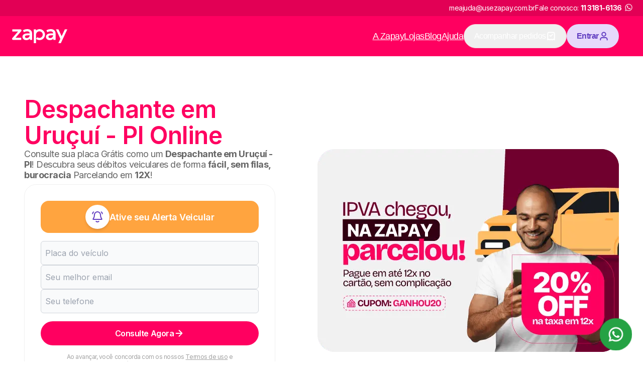

--- FILE ---
content_type: text/html; charset=utf-8
request_url: https://www.usezapay.com.br/despachante/pi/urucui
body_size: 45227
content:
<!DOCTYPE html><html lang="pt-BR"><head><meta charSet="utf-8"/><meta name="viewport" content="width=device-width, initial-scale=1"/><link rel="preload" href="/_next/static/media/e4af272ccee01ff0-s.p.woff2" as="font" crossorigin="" type="font/woff2"/><link rel="preload" as="image" href="/assets/images/logo-zapay-white.svg"/><link rel="preload" as="image" imageSrcSet="/_next/image?url=https%3A%2F%2Fzpy-customer-communication-cms-strapi-images-2.s3.amazonaws.com%2FDETRAN_PI_842488c6c4.png&amp;w=128&amp;q=75 1x, /_next/image?url=https%3A%2F%2Fzpy-customer-communication-cms-strapi-images-2.s3.amazonaws.com%2FDETRAN_PI_842488c6c4.png&amp;w=256&amp;q=75 2x"/><link rel="stylesheet" href="/_next/static/css/c21809e5cadda987.css" data-precedence="next"/><link rel="stylesheet" href="/_next/static/css/4c65ff3895e36cff.css" data-precedence="next"/><link rel="preload" as="script" fetchPriority="low" href="/_next/static/chunks/webpack-776f8ecfda318f15.js"/><script src="/_next/static/chunks/vendors-ca7d17d937421caf.js" async=""></script><script src="/_next/static/chunks/main-app-bbb73ade53650a60.js" async=""></script><script src="/_next/static/chunks/analytics-140189c37da35d05.js" async=""></script><script src="/_next/static/chunks/ui-components-8800239a6b70a438.js" async=""></script><script src="/_next/static/chunks/app/layout-1be8758d5fefb8a5.js" async=""></script><script src="/_next/static/chunks/forms-36ea3ac27119a22e.js" async=""></script><script src="/_next/static/chunks/app/error-bdcdd60980c435a8.js" async=""></script><script src="/_next/static/chunks/4383-5b324d8d6c8b27d0.js" async=""></script><script src="/_next/static/chunks/app/despachante/%5Bestado%5D/%5Bcidade%5D/page-a244da6118d516c2.js" async=""></script><link rel="preload" href="https://www.googletagmanager.com/gtm.js?id=GTM-WD7R646" as="script"/><link rel="icon" href="https://www.usezapay.com.br/assets/images/favicon.png"/><title>Despachante em Uruçuí - PI: Consulta de placa Grátis</title><meta name="description" content="Assim como um Despachante em Uruçuí PI consulte grátis sua placa e débitos veiculares, parcele IPVA, Licenciamento, Multas e mais em até 12x!"/><meta name="keywords" content="Despachante em Uruçuí - PI"/><meta name="robots" content="all"/><link rel="canonical" href="https://www.usezapay.com.br/despachante/pi/urucui"/><meta name="google-site-verification" content="EL_QY1HXDqJdAm_2u9sag5Wc5PMMW8vPBAJMv39hMEE"/><meta property="og:title" content="Despachante em Uruçuí - PI: Consulta de placa Grátis"/><meta property="og:description" content="Assim como um Despachante em Uruçuí PI consulte grátis sua placa e débitos veiculares, parcele IPVA, Licenciamento, Multas e mais em até 12x!"/><meta property="og:url" content="https://www.usezapay.com.br/despachante/pi/urucui"/><meta property="og:type" content="website"/><meta name="twitter:card" content="summary_large_image"/><meta name="twitter:title" content="Despachante em Uruçuí - PI: Consulta de placa Grátis"/><meta name="twitter:description" content="Assim como um Despachante em Uruçuí PI consulte grátis sua placa e débitos veiculares, parcele IPVA, Licenciamento, Multas e mais em até 12x!"/><meta name="next-size-adjust"/><script src="/_next/static/chunks/polyfills-c67a75d1b6f99dc8.js" noModule=""></script></head><body class="__className_f367f3"><div class="lg:flex hidden bg-[#E20055] items-center h-16 justify-center py-8"><div class="w-full max-w-content flex justify-end mx-auto gap-4 text-white px-8 items-center"><span class="text-sm">meajuda@usezapay.com.br</span><span class="text-sm flex items-center justify-center">Fale conosco:<!-- --> <a href="https://wa.me/551131816136" target="_blank" rel="noopener noreferrer" class="whitespace-nowrap flex items-center justify-center ml-2"><strong>11 3181-6136</strong><img alt="Logo WhatsApp" loading="lazy" width="26" height="26" decoding="async" data-nimg="1" class="hidden md:block -mt-1" style="color:transparent" srcSet="/_next/image?url=%2Fassets%2Fimages%2Fwhatsapp-logo.png&amp;w=32&amp;q=75 1x, /_next/image?url=%2Fassets%2Fimages%2Fwhatsapp-logo.png&amp;w=64&amp;q=75 2x" src="/_next/image?url=%2Fassets%2Fimages%2Fwhatsapp-logo.png&amp;w=64&amp;q=75"/></a></span></div></div><header class="flex justify-center bg-primary-500 h-size-[80px] lg:h-size-44 px-12 py-8"><div class="w-full max-w-content flex items-center"><div class="flex gap-6 lg:gap-12 items-center justify-center mr-8 mr-auto"><a href="/"><img alt="Logo da Zapay" loading="eager" width="110" height="44" decoding="async" data-nimg="1" style="color:transparent" src="/assets/images/logo-zapay-white.svg"/></a></div><a href="https://app.usezapay.com.br/area-logada"><button class="inline-flex text-center font-semibold shrink-0 justify-center items-center rounded-pill focus:outline-none focus:ring-4 focus:ring-opacity-[15%] disabled:cursor-not-allowed leading-none bg-purple-100 text-purple-500 hover:bg-purple-200 focus:ring-purple-600 disabled:bg-purple-100 disabled:text-purple-200 h-24 min-w-24 w-full px-10 gap-2 text-md !w-[110px] min-w-[unset] mr-8 lg:hidden" aria-label="Botão de entrar">Entrar<svg xmlns="http://www.w3.org/2000/svg" width="20" height="20" viewBox="0 0 21 20" fill="none" style="margin-bottom:1px"><path d="M14.3665 9.16667V6.66667C14.3665 4.36548 12.5011 2.5 10.1999 2.5C7.89868 2.5 6.0332 4.36548 6.0332 6.66667V9.16667M7.5332 17.5H12.8665C14.2667 17.5 14.9667 17.5 15.5015 17.2275C15.9719 16.9878 16.3544 16.6054 16.5941 16.135C16.8665 15.6002 16.8665 14.9001 16.8665 13.5V13.1667C16.8665 11.7665 16.8665 11.0665 16.5941 10.5317C16.3544 10.0613 15.9719 9.67883 15.5015 9.43915C14.9667 9.16667 14.2667 9.16667 12.8665 9.16667H7.5332C6.13307 9.16667 5.43301 9.16667 4.89823 9.43915C4.42782 9.67883 4.04537 10.0613 3.80569 10.5317C3.5332 11.0665 3.5332 11.7665 3.5332 13.1667V13.5C3.5332 14.9001 3.5332 15.6002 3.80569 16.135C4.04537 16.6054 4.42782 16.9878 4.89823 17.2275C5.43301 17.5 6.13307 17.5 7.5332 17.5Z" stroke="currentColor" stroke-width="2" stroke-linecap="round" stroke-linejoin="round"></path></svg></button></a><nav class="hidden  flex-col lg:flex lg:flex-row lg:items-center gap-12 text-lg text-white font-sans px-12"><a class="underline" href="/zapay-e-confiavel">A Zapay</a><a target="_blank" class="underline" href="https://ajuda.usezapay.com.br/hc/pt-br/categories/1500001865281-Lojas">Lojas</a><a target="_blank" class="underline" href="https://blog.usezapay.com.br/">Blog</a><a target="_blank" class="underline" href="https://ajuda.usezapay.com.br/hc/pt-br">Ajuda</a><div class="w-auto"><a href="https://app.usezapay.com.br/area-logada/meus-pedidos"><button type="button" color="dismiss" class="h-[48px] px-10 flex items-center justify-center text-base gap-2 border border-primary-100 rounded-pill">Acompanhar pedidos <svg xmlns="http://www.w3.org/2000/svg" width="20" height="20" fill="none"><path stroke="currentColor" stroke-linecap="round" stroke-linejoin="round" stroke-width="2" d="m7.5 8.75 1.667 1.667 3.75-3.75m3.75 10.833v-11c0-1.4 0-2.1-.273-2.635a2.5 2.5 0 0 0-1.092-1.093c-.535-.272-1.235-.272-2.635-.272H7.333c-1.4 0-2.1 0-2.635.272a2.5 2.5 0 0 0-1.092 1.093C3.333 4.4 3.333 5.1 3.333 6.5v11l2.292-1.667L7.708 17.5 10 15.833l2.292 1.667 2.083-1.667z"></path></svg></button></a></div><div class="w-auto"><a href="https://app.usezapay.com.br/area-logada"><button class="inline-flex text-center font-semibold shrink-0 justify-center items-center rounded-pill focus:outline-none focus:ring-4 focus:ring-opacity-[15%] disabled:cursor-not-allowed leading-none bg-purple-100 text-purple-500 hover:bg-purple-200 focus:ring-purple-600 disabled:bg-purple-100 disabled:text-purple-200 h-24 min-w-24 w-full px-10 gap-2 text-md w-auto">Entrar<svg xmlns="http://www.w3.org/2000/svg" width="20" height="20" fill="none" viewBox="0 0 20 20" style="margin-bottom:1px"><path stroke="currentColor" stroke-linecap="round" stroke-linejoin="round" stroke-width="2" d="M16.667 17.5c0-1.163 0-1.745-.144-2.218a3.33 3.33 0 0 0-2.222-2.222c-.473-.143-1.055-.143-2.218-.143H7.917c-1.163 0-1.745 0-2.218.143a3.33 3.33 0 0 0-2.222 2.222c-.144.473-.144 1.055-.144 2.218M13.75 6.25a3.75 3.75 0 1 1-7.5 0 3.75 3.75 0 0 1 7.5 0"></path></svg></button></a></div></nav><button class="block lg:hidden text-white" aria-label="Menu"><svg xmlns="http://www.w3.org/2000/svg" width="35" height="30" viewBox="0 0 35 30" fill="none"><path d="M0.799927 0.0666504H34.3999V3.79998H0.799927V0.0666504ZM0.799927 13.1333H34.3999V16.8666H0.799927V13.1333ZM0.799927 26.2H34.3999V29.9333H0.799927V26.2Z" fill="currentColor"></path></svg></button></div></header><main><section class="bg-mono-white undefined w-full flex items-center justify-center px-16 py-8 lg:py-40 lg:px-24" id="consulta"><div class="w-full max-w-content flex flex-col lg:flex-row justify-between items-center gap-12 lg:gap-0"><div class="w-full flex flex-col gap-12 max-w-[500px] justify-center items-center"><h1 class="font-semibold text-3xl lg:text-7xl text-neutral-900 title" style="--hero-span-color:#ff0060"><span>Despachante em Uruçuí - PI Online</span></h1><p class="text-base lg:text-lg text-neutral-500 pb-4">Consulte sua placa Grátis como um <strong>Despachante em Uruçuí - PI</strong>! Descubra seus débitos veiculares de forma <b>fácil, sem filas, burocracia</b> Parcelando em <b>12X</b>!</p><!--$--><div class="flex flex-col border border-solid bg-mono-white border-neutral-200 rounded-huge w-full p-16"><div class="flex w-full bg-orange-400 rounded-2xl items-center justify-center p-4 gap-4 mb-8"><div class="p-6 bg-white rounded-full shadow-md flex items-center justify-center"><svg xmlns="http://www.w3.org/2000/svg" width="1em" height="1em" fill="none" viewBox="0 0 24 24" class="text-purple-500 text-2xl"><path stroke="currentColor" stroke-linecap="round" stroke-linejoin="round" stroke-width="2" d="M9.354 21c.706.622 1.632 1 2.646 1 1.015 0 1.94-.378 2.646-1M2.294 5.82A4.007 4.007 0 0 1 4.326 2.3m17.376 3.52A4.007 4.007 0 0 0 19.67 2.3M18 8A6 6 0 1 0 6 8c0 3.09-.78 5.206-1.65 6.605-.735 1.18-1.102 1.771-1.088 1.936.014.182.053.252.2.36.133.099.73.099 1.927.099h13.222c1.197 0 1.795 0 1.927-.098.147-.11.186-.179.2-.361.014-.165-.353-.755-1.087-1.936C18.78 13.206 18 11.09 18 8Z"></path></svg></div><h2 class="text-md md:text-lg text-white font-semibold">Ative seu Alerta Veicular</h2></div><div class="flex flex-col w-full mb-8"><div class="flex flex-col gap-4 pb-8"><div class="form-control"><input type="text" id="licensePlate" class="h-24 w-full input-lg rounded-md border border-gray-300 bg-gray-50 h-12 px-4 placeholder-gray-400 focus:outline-none focus:ring-1 focus:ring-[#ff0060] uppercase placeholder:normal-case" placeholder="Placa do veículo" name="licensePlate" value=""/><span class="text-sm mt-2 text-response-danger"></span></div><div class="form-control"><input type="email" id="email" class="h-24 w-full input-lg rounded-md border border-gray-300 bg-gray-50 h-12 px-4 placeholder-gray-400 focus:outline-none focus:ring-1 focus:ring-[#ff0060]" placeholder="Seu melhor email" name="email"/><span class="text-sm mt-2 text-response-danger"></span></div><div class="form-control"><input type="tel" id="phone" class="h-24 w-full input-lg rounded-md border border-gray-300 bg-gray-50 h-12 px-4 placeholder-gray-400 focus:outline-none focus:ring-1 focus:ring-[#ff0060]" placeholder="Seu telefone" name="phone"/><span class="text-sm mt-2 text-response-danger"></span></div></div><button class="inline-flex text-center font-semibold shrink-0 justify-center items-center rounded-pill focus:outline-none focus:ring-4 focus:ring-opacity-[15%] disabled:cursor-not-allowed leading-none bg-primary-500 text-mono-white hover:bg-primary-600 focus:ring-primary-600 disabled:bg-neutral-200 disabled:text-neutral-400 h-24 min-w-24 w-full px-10 gap-2 text-md" type="button">Consulte Agora<svg xmlns="http://www.w3.org/2000/svg" width="21" height="20" fill="none"><path stroke="#fff" stroke-linecap="round" stroke-linejoin="round" stroke-width="2" d="M4.667 10h11.666m0 0L10.5 4.167M16.333 10 10.5 15.833"></path></svg></button></div><div class="flex justify-center"><p class="text-center text-xs text-neutral-400 w-full max-w-[350px]">Ao avançar, você concorda com os nossos<!-- --> <a class="underline" target="_blank" rel="noreferrer" href="https://app.usezapay.com.br/termos">Termos de uso</a> <!-- -->e<!-- --> <a class="underline" target="_blank" rel="noreferrer" href="/privacy-policy">Política de privacidade</a>.</p></div></div><!--/$--><div class="grid gap-16 max-w-full mx-auto grid-cols-3"><div class="flex items-center justify-center w-full"><img alt="Detran-PI" loading="eager" width="106.19" height="34.08" decoding="async" data-nimg="1" style="color:transparent" srcSet="/_next/image?url=https%3A%2F%2Fzpy-customer-communication-cms-strapi-images-2.s3.amazonaws.com%2FDETRAN_PI_842488c6c4.png&amp;w=128&amp;q=75 1x, /_next/image?url=https%3A%2F%2Fzpy-customer-communication-cms-strapi-images-2.s3.amazonaws.com%2FDETRAN_PI_842488c6c4.png&amp;w=256&amp;q=75 2x" src="/_next/image?url=https%3A%2F%2Fzpy-customer-communication-cms-strapi-images-2.s3.amazonaws.com%2FDETRAN_PI_842488c6c4.png&amp;w=256&amp;q=75"/></div><div class="flex items-center justify-center w-full"><img alt="Certificado RA1000 - Reclame Aqui" loading="lazy" width="115.04" height="40.04" decoding="async" data-nimg="1" style="color:transparent" srcSet="/_next/image?url=%2Fassets%2Fimages%2Fra-1000.png&amp;w=128&amp;q=75 1x, /_next/image?url=%2Fassets%2Fimages%2Fra-1000.png&amp;w=256&amp;q=75 2x" src="/_next/image?url=%2Fassets%2Fimages%2Fra-1000.png&amp;w=256&amp;q=75"/></div><div class="flex items-center justify-center w-full"><img alt="Seguro - Certificado SSL" loading="lazy" width="113.05" height="40.04" decoding="async" data-nimg="1" style="color:transparent" srcSet="/_next/image?url=%2Fassets%2Fimages%2Fsite-seguro-https.png&amp;w=128&amp;q=75 1x, /_next/image?url=%2Fassets%2Fimages%2Fsite-seguro-https.png&amp;w=256&amp;q=75 2x" src="/_next/image?url=%2Fassets%2Fimages%2Fsite-seguro-https.png&amp;w=256&amp;q=75"/></div></div></div><img alt="Despachante PI" loading="lazy" width="600" height="404" decoding="async" data-nimg="1" style="color:transparent" srcSet="/_next/image?url=https%3A%2F%2Freassuring-nurture-26b1b2700a.media.strapiapp.com%2FIPVA_25_PARCELAMENTO_BG_20_c8455c5d47.png&amp;w=640&amp;q=75 1x, /_next/image?url=https%3A%2F%2Freassuring-nurture-26b1b2700a.media.strapiapp.com%2FIPVA_25_PARCELAMENTO_BG_20_c8455c5d47.png&amp;w=1200&amp;q=75 2x" src="/_next/image?url=https%3A%2F%2Freassuring-nurture-26b1b2700a.media.strapiapp.com%2FIPVA_25_PARCELAMENTO_BG_20_c8455c5d47.png&amp;w=1200&amp;q=75"/></div></section><section class="w-full flex items-center justify-center px-8 py-0 relative bg-white"><div class="w-full max-w-content flex flex-col gap-24"><div class="flex flex-col items-center gap-16"><div class="flex flex-col items-center lg:max-w-[800px] gap-3"><p class="text-primary-500 text-base text-center font-semibold">Apresentação do Alerta Veicular</p><h2 class="text-neutral-900 text-3xl text-center md:text-4xl font-semibold">Sua Proteção e tranquilidade na condução em Uruçuí - PI e no Brasil</h2><p class="text-neutral-500 text-md text-center md:text-lg mt-4">Fique por dentro da regularização do seu veículo e evite complicações com serviços iguais a um Despachante da cidade de Uruçuí - PI.</p></div></div><div class="grid grid-cols-1 md:grid-cols-2 lg:grid-cols-3 gap-8"><div class="border border-neutral-200 px-12 py-16 rounded-2xl flex flex-col gap-4"><div class="bg-purple-100 h-32 w-32 flex items-center justify-center rounded-full"><svg xmlns="http://www.w3.org/2000/svg" width="1em" height="1em" fill="none" viewBox="0 0 24 24" class="text-2xl text-purple-500"><path stroke="currentColor" stroke-linecap="round" stroke-linejoin="round" stroke-width="2" d="M20 12.5V6.8c0-1.68 0-2.52-.327-3.162a3 3 0 0 0-1.311-1.311C17.72 2 16.88 2 15.2 2H8.8c-1.68 0-2.52 0-3.162.327a3 3 0 0 0-1.311 1.311C4 4.28 4 5.12 4 6.8v10.4c0 1.68 0 2.52.327 3.162a3 3 0 0 0 1.311 1.311C6.28 22 7.12 22 8.8 22H12m2-11H8m2 4H8m8-8H8m6.5 12 2 2 4.5-4.5"></path></svg></div><h3 class="text-neutral-900 text-xl font-semibold mt-8 leading-6">Usamos dados oficiais do governo da cidade de Uruçuí - PI</h3><p class="text-neutral-500">Informações precisas igual a um Despachante da cidade de Uruçuí - PI para garantir que seu veículo esteja sempre em conformidade para circular.</p></div><div class="border border-neutral-200 px-12 py-16 rounded-2xl flex flex-col gap-4"><div class="bg-purple-100 h-32 w-32 flex items-center justify-center rounded-full"><svg xmlns="http://www.w3.org/2000/svg" width="1em" height="1em" fill="none" viewBox="0 0 24 24" class="text-2xl text-purple-500"><path stroke="currentColor" stroke-linecap="round" stroke-linejoin="round" stroke-width="2" d="M21 15v3.889c0 .614-.448 1.111-1 1.111h-2c-.552 0-1-.497-1-1.111v-1.667M7 17.222v1.667C7 19.503 6.552 20 6 20H4c-.552 0-1-.497-1-1.111V15"></path><path stroke="currentColor" stroke-linecap="round" stroke-linejoin="round" stroke-width="2" d="M3 14.5v-2.755c0-.796.316-1.56.879-2.123L5 8.5h14l1.121 1.121c.563.563.879 1.326.879 2.122V14.5a2 2 0 0 1-2 2H5a2 2 0 0 1-2-2Z" clip-rule="evenodd"></path><path stroke="currentColor" stroke-linecap="round" stroke-linejoin="round" stroke-width="2" d="M21 7.5 19 8M5 8l-2-.5M5 8.5v-.506l.836-3.137A2.501 2.501 0 0 1 8.253 3h7.582a2.5 2.5 0 0 1 2.432 1.92L19 7.994V8.5M6 12.5h2M16 12.5h2"></path></svg></div><h3 class="text-neutral-900 text-xl font-semibold mt-8 leading-6">Veículo Sempre em dia da cidade de Uruçuí - PI</h3><p class="text-neutral-500">Lembretes sobre prazos de vencimento para manter sua documentação atualizada como um Despachante da cidade de Uruçuí - PI.</p></div><div class="border border-neutral-200 px-12 py-16 rounded-2xl flex flex-col gap-4"><div class="bg-purple-100 h-32 w-32 flex items-center justify-center rounded-full"><svg xmlns="http://www.w3.org/2000/svg" width="1em" height="1em" fill="none" viewBox="0 0 24 24" class="text-2xl text-purple-500"><path stroke="currentColor" stroke-linecap="round" stroke-linejoin="round" stroke-width="2" d="M12 16v-4m0-4h.01M22 12c0 5.523-4.477 10-10 10S2 17.523 2 12 6.477 2 12 2s10 4.477 10 10Z"></path></svg></div><h3 class="text-neutral-900 text-xl font-semibold mt-8 leading-6">Evite acumular dívidas e pendências com ajuda igual a de um Despachante da cidade de Uruçuí - PI</h3><p class="text-neutral-500">Ajuda a evitar multas e taxas desnecessárias do mesmo jeito que um Despachante da cidade de Uruçuí - PI.</p></div><div class="border border-neutral-200 px-12 py-16 rounded-2xl flex flex-col gap-4"><div class="bg-purple-100 h-32 w-32 flex items-center justify-center rounded-full"><svg xmlns="http://www.w3.org/2000/svg" width="1em" height="1em" fill="none" viewBox="0 0 24 24" class="text-2xl text-purple-500"><path stroke="currentColor" stroke-linecap="round" stroke-linejoin="round" stroke-width="2" d="M12 2.5v19m8-9.5c0 4.908-5.354 8.478-7.302 9.615-.221.129-.332.194-.488.227a1.137 1.137 0 0 1-.42 0c-.156-.033-.267-.098-.488-.227C9.354 20.478 4 16.908 4 12V7.218c0-.8 0-1.2.13-1.543a2 2 0 0 1 .548-.79c.276-.243.65-.383 1.398-.664l5.362-2.01c.208-.078.312-.117.419-.133a1 1 0 0 1 .286 0c.107.016.21.055.419.133l5.362 2.01c.748.281 1.123.421 1.398.665a2 2 0 0 1 .547.789c.131.343.131.743.131 1.543V12Z"></path></svg></div><h3 class="text-neutral-900 text-xl font-semibold mt-8 leading-6">Não corra risco com a fiscalização da cidade de Uruçuí - PI</h3><p class="text-neutral-500">Esteja sempre preparado para evitar autuações e complicações legais, regularize tudo como em um Despachante da cidade de Uruçuí - PI.</p></div><div class="border border-neutral-200 px-12 py-16 rounded-2xl flex flex-col gap-4"><div class="bg-purple-100 h-32 w-32 flex items-center justify-center rounded-full"><svg xmlns="http://www.w3.org/2000/svg" width="1em" height="1em" fill="none" viewBox="0 0 24 24" class="text-2xl text-purple-500"><path stroke="currentColor" stroke-linecap="round" stroke-linejoin="round" stroke-width="2" d="M21 21H4.6c-.56 0-.84 0-1.054-.109a1 1 0 0 1-.437-.437C3 20.24 3 19.96 3 19.4V3m17 5-3.919 4.183c-.148.158-.223.237-.312.278a.5.5 0 0 1-.253.044c-.098-.01-.194-.06-.387-.16l-3.258-1.69c-.193-.1-.289-.15-.387-.16a.5.5 0 0 0-.253.044c-.09.04-.164.12-.312.278L7 15"></path></svg></div><h3 class="text-neutral-900 text-xl font-semibold mt-8 leading-6">Acompanhamento contínuo dos débitos da cidade de Uruçuí - PI</h3><p class="text-neutral-500">Monitoramento constante das obrigações legais do seu veículo melhor que um Despachante da cidade de Uruçuí - PI.</p></div><div class="border border-neutral-200 px-12 py-16 rounded-2xl flex flex-col gap-4"><div class="bg-purple-100 h-32 w-32 flex items-center justify-center rounded-full"><svg xmlns="http://www.w3.org/2000/svg" width="1em" height="1em" fill="none" viewBox="0 0 24 24" class="text-2xl text-purple-500"><path stroke="currentColor" stroke-linecap="round" stroke-linejoin="round" stroke-width="2" d="M15 9h.01M9 9h.01M22 12c0 5.523-4.477 10-10 10S2 17.523 2 12 6.477 2 12 2s10 4.477 10 10Zm-6.5-3a.5.5 0 1 1-1 0 .5.5 0 0 1 1 0Zm-6 0a.5.5 0 1 1-1 0 .5.5 0 0 1 1 0Zm2.5 8.5c2.5 0 4.5-1.833 4.5-3.5h-9c0 1.667 2 3.5 4.5 3.5Z"></path></svg></div><h3 class="text-neutral-900 text-xl font-semibold mt-8 leading-6">Tranquilidade para você como em um Despachante da cidade de Uruçuí - PI</h3><p class="text-neutral-500">Cuide do seu carro enquanto nós gerenciamos a burocracia da cidade de Uruçuí - PI.</p></div></div></div></section><section class="w-full flex items-center justify-center px-16 py-12 lg:px-24"><div class="w-full max-w-content flex flex-col items-center justify-center gap-8"><div class="flex flex-col bg-neutral-100 max-w-[800px] w-full rounded-lg p-12 items-center gap-8 lg:gap-12"><h2 class="text-primary-500 font-semibold text-center text-lg md:text-2xl">Próximo vencimento do IPVA 2026 no Detran PI</h2><div class="w-full"><table class="hidden sm:table min-w-full table-auto border-separate border-spacing-y-6"><thead><tr class="text-neutral-500 text-xs md:text-md"><th class="px-4 py-6 text-center">Placa</th><th class="px-4 py-6 text-center w-[130px]">Parcela</th><th class="px-4 py-6 text-center">Desconto</th><th class="px-4 py-6 text-center">Veículo</th><th class="px-4 py-6 text-center">Vencimento</th></tr></thead><tbody><tr class="text-neutral-500 bg-white text-xs md:text-md"><td class="border-none px-4 py-6 text-center font-semibold rounded-bl-lg rounded-tl-lg">1</td><td class="border-none px-4 py-6 text-center font-semibold">1</td><td class="border-none px-4 py-6 text-center font-semibold">Sem Desconto</td><td class="border-none px-4 py-6 text-center font-semibold">Carro, Moto e Caminhão</td><td class="border-none px-4 py-6 text-center font-semibold rounded-br-lg rounded-tr-lg">30/01/2026</td></tr><tr class="text-neutral-500 bg-white text-xs md:text-md"><td class="border-none px-4 py-6 text-center font-semibold rounded-bl-lg rounded-tl-lg">2</td><td class="border-none px-4 py-6 text-center font-semibold">1</td><td class="border-none px-4 py-6 text-center font-semibold">Sem Desconto</td><td class="border-none px-4 py-6 text-center font-semibold">Carro, Moto e Caminhão</td><td class="border-none px-4 py-6 text-center font-semibold rounded-br-lg rounded-tr-lg">30/01/2026</td></tr><tr class="text-neutral-500 bg-white text-xs md:text-md"><td class="border-none px-4 py-6 text-center font-semibold rounded-bl-lg rounded-tl-lg">3</td><td class="border-none px-4 py-6 text-center font-semibold">1</td><td class="border-none px-4 py-6 text-center font-semibold">Sem Desconto</td><td class="border-none px-4 py-6 text-center font-semibold">Carro, Moto e Caminhão</td><td class="border-none px-4 py-6 text-center font-semibold rounded-br-lg rounded-tr-lg">30/01/2026</td></tr><tr class="text-neutral-500 bg-white text-xs md:text-md"><td class="border-none px-4 py-6 text-center font-semibold rounded-bl-lg rounded-tl-lg">4</td><td class="border-none px-4 py-6 text-center font-semibold">1</td><td class="border-none px-4 py-6 text-center font-semibold">Sem Desconto</td><td class="border-none px-4 py-6 text-center font-semibold">Carro, Moto e Caminhão</td><td class="border-none px-4 py-6 text-center font-semibold rounded-br-lg rounded-tr-lg">30/01/2026</td></tr><tr class="text-neutral-500 bg-white text-xs md:text-md"><td class="border-none px-4 py-6 text-center font-semibold rounded-bl-lg rounded-tl-lg">5</td><td class="border-none px-4 py-6 text-center font-semibold">1</td><td class="border-none px-4 py-6 text-center font-semibold">Sem Desconto</td><td class="border-none px-4 py-6 text-center font-semibold">Carro, Moto e Caminhão</td><td class="border-none px-4 py-6 text-center font-semibold rounded-br-lg rounded-tr-lg">30/01/2026</td></tr><tr class="text-neutral-500 bg-white text-xs md:text-md"><td class="border-none px-4 py-6 text-center font-semibold rounded-bl-lg rounded-tl-lg">6</td><td class="border-none px-4 py-6 text-center font-semibold">1</td><td class="border-none px-4 py-6 text-center font-semibold">Sem Desconto</td><td class="border-none px-4 py-6 text-center font-semibold">Carro, Moto e Caminhão</td><td class="border-none px-4 py-6 text-center font-semibold rounded-br-lg rounded-tr-lg">30/01/2026</td></tr><tr class="text-neutral-500 bg-white text-xs md:text-md"><td class="border-none px-4 py-6 text-center font-semibold rounded-bl-lg rounded-tl-lg">7</td><td class="border-none px-4 py-6 text-center font-semibold">1</td><td class="border-none px-4 py-6 text-center font-semibold">Sem Desconto</td><td class="border-none px-4 py-6 text-center font-semibold">Carro, Moto e Caminhão</td><td class="border-none px-4 py-6 text-center font-semibold rounded-br-lg rounded-tr-lg">30/01/2026</td></tr><tr class="text-neutral-500 bg-white text-xs md:text-md"><td class="border-none px-4 py-6 text-center font-semibold rounded-bl-lg rounded-tl-lg">8</td><td class="border-none px-4 py-6 text-center font-semibold">1</td><td class="border-none px-4 py-6 text-center font-semibold">Sem Desconto</td><td class="border-none px-4 py-6 text-center font-semibold">Carro, Moto e Caminhão</td><td class="border-none px-4 py-6 text-center font-semibold rounded-br-lg rounded-tr-lg">30/01/2026</td></tr><tr class="text-neutral-500 bg-white text-xs md:text-md"><td class="border-none px-4 py-6 text-center font-semibold rounded-bl-lg rounded-tl-lg">9</td><td class="border-none px-4 py-6 text-center font-semibold">1</td><td class="border-none px-4 py-6 text-center font-semibold">Sem Desconto</td><td class="border-none px-4 py-6 text-center font-semibold">Carro, Moto e Caminhão</td><td class="border-none px-4 py-6 text-center font-semibold rounded-br-lg rounded-tr-lg">30/01/2026</td></tr><tr class="text-neutral-500 bg-white text-xs md:text-md"><td class="border-none px-4 py-6 text-center font-semibold rounded-bl-lg rounded-tl-lg">0</td><td class="border-none px-4 py-6 text-center font-semibold">1</td><td class="border-none px-4 py-6 text-center font-semibold">Sem Desconto</td><td class="border-none px-4 py-6 text-center font-semibold">Carro, Moto e Caminhão</td><td class="border-none px-4 py-6 text-center font-semibold rounded-br-lg rounded-tr-lg">30/01/2026</td></tr></tbody></table><div class="sm:hidden flex flex-col gap-6 w-full"><div class="bg-white p-4 rounded-lg shadow text-sm"><p class="font-semibold text-neutral-500">Placa final <!-- -->1</p><p class="font-semibold text-neutral-500">Parcela: <!-- -->1</p><p class="font-semibold text-neutral-500">Desconto: <!-- -->Sem Desconto</p><p class="font-semibold text-neutral-500">Veículo: <!-- -->Carro, Moto e Caminhão</p><p class="font-semibold text-neutral-500">Vencimento: <!-- -->30/01/2026</p></div><div class="bg-white p-4 rounded-lg shadow text-sm"><p class="font-semibold text-neutral-500">Placa final <!-- -->2</p><p class="font-semibold text-neutral-500">Parcela: <!-- -->1</p><p class="font-semibold text-neutral-500">Desconto: <!-- -->Sem Desconto</p><p class="font-semibold text-neutral-500">Veículo: <!-- -->Carro, Moto e Caminhão</p><p class="font-semibold text-neutral-500">Vencimento: <!-- -->30/01/2026</p></div><div class="bg-white p-4 rounded-lg shadow text-sm"><p class="font-semibold text-neutral-500">Placa final <!-- -->3</p><p class="font-semibold text-neutral-500">Parcela: <!-- -->1</p><p class="font-semibold text-neutral-500">Desconto: <!-- -->Sem Desconto</p><p class="font-semibold text-neutral-500">Veículo: <!-- -->Carro, Moto e Caminhão</p><p class="font-semibold text-neutral-500">Vencimento: <!-- -->30/01/2026</p></div><div class="bg-white p-4 rounded-lg shadow text-sm"><p class="font-semibold text-neutral-500">Placa final <!-- -->4</p><p class="font-semibold text-neutral-500">Parcela: <!-- -->1</p><p class="font-semibold text-neutral-500">Desconto: <!-- -->Sem Desconto</p><p class="font-semibold text-neutral-500">Veículo: <!-- -->Carro, Moto e Caminhão</p><p class="font-semibold text-neutral-500">Vencimento: <!-- -->30/01/2026</p></div><div class="bg-white p-4 rounded-lg shadow text-sm"><p class="font-semibold text-neutral-500">Placa final <!-- -->5</p><p class="font-semibold text-neutral-500">Parcela: <!-- -->1</p><p class="font-semibold text-neutral-500">Desconto: <!-- -->Sem Desconto</p><p class="font-semibold text-neutral-500">Veículo: <!-- -->Carro, Moto e Caminhão</p><p class="font-semibold text-neutral-500">Vencimento: <!-- -->30/01/2026</p></div><div class="bg-white p-4 rounded-lg shadow text-sm"><p class="font-semibold text-neutral-500">Placa final <!-- -->6</p><p class="font-semibold text-neutral-500">Parcela: <!-- -->1</p><p class="font-semibold text-neutral-500">Desconto: <!-- -->Sem Desconto</p><p class="font-semibold text-neutral-500">Veículo: <!-- -->Carro, Moto e Caminhão</p><p class="font-semibold text-neutral-500">Vencimento: <!-- -->30/01/2026</p></div><div class="bg-white p-4 rounded-lg shadow text-sm"><p class="font-semibold text-neutral-500">Placa final <!-- -->7</p><p class="font-semibold text-neutral-500">Parcela: <!-- -->1</p><p class="font-semibold text-neutral-500">Desconto: <!-- -->Sem Desconto</p><p class="font-semibold text-neutral-500">Veículo: <!-- -->Carro, Moto e Caminhão</p><p class="font-semibold text-neutral-500">Vencimento: <!-- -->30/01/2026</p></div><div class="bg-white p-4 rounded-lg shadow text-sm"><p class="font-semibold text-neutral-500">Placa final <!-- -->8</p><p class="font-semibold text-neutral-500">Parcela: <!-- -->1</p><p class="font-semibold text-neutral-500">Desconto: <!-- -->Sem Desconto</p><p class="font-semibold text-neutral-500">Veículo: <!-- -->Carro, Moto e Caminhão</p><p class="font-semibold text-neutral-500">Vencimento: <!-- -->30/01/2026</p></div><div class="bg-white p-4 rounded-lg shadow text-sm"><p class="font-semibold text-neutral-500">Placa final <!-- -->9</p><p class="font-semibold text-neutral-500">Parcela: <!-- -->1</p><p class="font-semibold text-neutral-500">Desconto: <!-- -->Sem Desconto</p><p class="font-semibold text-neutral-500">Veículo: <!-- -->Carro, Moto e Caminhão</p><p class="font-semibold text-neutral-500">Vencimento: <!-- -->30/01/2026</p></div><div class="bg-white p-4 rounded-lg shadow text-sm"><p class="font-semibold text-neutral-500">Placa final <!-- -->0</p><p class="font-semibold text-neutral-500">Parcela: <!-- -->1</p><p class="font-semibold text-neutral-500">Desconto: <!-- -->Sem Desconto</p><p class="font-semibold text-neutral-500">Veículo: <!-- -->Carro, Moto e Caminhão</p><p class="font-semibold text-neutral-500">Vencimento: <!-- -->30/01/2026</p></div></div></div></div><div class="flex flex-col bg-neutral-100 max-w-[800px] w-full rounded-lg p-12 items-center gap-8 lg:gap-12"><h2 class="text-primary-500 font-semibold text-center text-lg md:text-2xl">Próximo vencimento do Licenciamento 2026 no Detran PI</h2><div class="w-full"><table class="hidden sm:table min-w-full table-auto border-separate border-spacing-y-6"><thead><tr class="text-neutral-500 text-xs md:text-md"><th class="px-4 py-6 text-center">Placa</th><th class="px-4 py-6 text-center">Veículo</th><th class="px-4 py-6 text-center">Vencimento</th></tr></thead><tbody><tr class="text-neutral-500 bg-white text-xs md:text-md"><td class="border-none px-4 py-6 text-center font-semibold rounded-bl-lg rounded-tl-lg">1</td><td class="border-none px-4 py-6 text-center font-semibold">Carro, Moto e Caminhão</td><td class="border-none px-4 py-6 text-center font-semibold rounded-br-lg rounded-tr-lg">31/03/2026</td></tr><tr class="text-neutral-500 bg-white text-xs md:text-md"><td class="border-none px-4 py-6 text-center font-semibold rounded-bl-lg rounded-tl-lg">2</td><td class="border-none px-4 py-6 text-center font-semibold">Carro, Moto e Caminhão</td><td class="border-none px-4 py-6 text-center font-semibold rounded-br-lg rounded-tr-lg">31/03/2026</td></tr><tr class="text-neutral-500 bg-white text-xs md:text-md"><td class="border-none px-4 py-6 text-center font-semibold rounded-bl-lg rounded-tl-lg">3</td><td class="border-none px-4 py-6 text-center font-semibold">Carro, Moto e Caminhão</td><td class="border-none px-4 py-6 text-center font-semibold rounded-br-lg rounded-tr-lg">31/03/2026</td></tr><tr class="text-neutral-500 bg-white text-xs md:text-md"><td class="border-none px-4 py-6 text-center font-semibold rounded-bl-lg rounded-tl-lg">4</td><td class="border-none px-4 py-6 text-center font-semibold">Carro, Moto e Caminhão</td><td class="border-none px-4 py-6 text-center font-semibold rounded-br-lg rounded-tr-lg">31/03/2026</td></tr><tr class="text-neutral-500 bg-white text-xs md:text-md"><td class="border-none px-4 py-6 text-center font-semibold rounded-bl-lg rounded-tl-lg">5</td><td class="border-none px-4 py-6 text-center font-semibold">Carro, Moto e Caminhão</td><td class="border-none px-4 py-6 text-center font-semibold rounded-br-lg rounded-tr-lg">31/03/2026</td></tr><tr class="text-neutral-500 bg-white text-xs md:text-md"><td class="border-none px-4 py-6 text-center font-semibold rounded-bl-lg rounded-tl-lg">6</td><td class="border-none px-4 py-6 text-center font-semibold">Carro, Moto e Caminhão</td><td class="border-none px-4 py-6 text-center font-semibold rounded-br-lg rounded-tr-lg">31/03/2026</td></tr><tr class="text-neutral-500 bg-white text-xs md:text-md"><td class="border-none px-4 py-6 text-center font-semibold rounded-bl-lg rounded-tl-lg">7</td><td class="border-none px-4 py-6 text-center font-semibold">Carro, Moto e Caminhão</td><td class="border-none px-4 py-6 text-center font-semibold rounded-br-lg rounded-tr-lg">31/03/2026</td></tr><tr class="text-neutral-500 bg-white text-xs md:text-md"><td class="border-none px-4 py-6 text-center font-semibold rounded-bl-lg rounded-tl-lg">8</td><td class="border-none px-4 py-6 text-center font-semibold">Carro, Moto e Caminhão</td><td class="border-none px-4 py-6 text-center font-semibold rounded-br-lg rounded-tr-lg">31/03/2026</td></tr><tr class="text-neutral-500 bg-white text-xs md:text-md"><td class="border-none px-4 py-6 text-center font-semibold rounded-bl-lg rounded-tl-lg">9</td><td class="border-none px-4 py-6 text-center font-semibold">Carro, Moto e Caminhão</td><td class="border-none px-4 py-6 text-center font-semibold rounded-br-lg rounded-tr-lg">31/03/2026</td></tr><tr class="text-neutral-500 bg-white text-xs md:text-md"><td class="border-none px-4 py-6 text-center font-semibold rounded-bl-lg rounded-tl-lg">0</td><td class="border-none px-4 py-6 text-center font-semibold">Carro, Moto e Caminhão</td><td class="border-none px-4 py-6 text-center font-semibold rounded-br-lg rounded-tr-lg">31/03/2026</td></tr></tbody></table><div class="sm:hidden flex flex-col gap-6 w-full"><div class="bg-white p-4 rounded-lg shadow text-sm"><p class="font-semibold text-neutral-500">Placa final <!-- -->1</p><p class="font-semibold text-neutral-500">Veículo: <!-- -->Carro, Moto e Caminhão</p><p class="font-semibold text-neutral-500">Vencimento: <!-- -->31/03/2026</p></div><div class="bg-white p-4 rounded-lg shadow text-sm"><p class="font-semibold text-neutral-500">Placa final <!-- -->2</p><p class="font-semibold text-neutral-500">Veículo: <!-- -->Carro, Moto e Caminhão</p><p class="font-semibold text-neutral-500">Vencimento: <!-- -->31/03/2026</p></div><div class="bg-white p-4 rounded-lg shadow text-sm"><p class="font-semibold text-neutral-500">Placa final <!-- -->3</p><p class="font-semibold text-neutral-500">Veículo: <!-- -->Carro, Moto e Caminhão</p><p class="font-semibold text-neutral-500">Vencimento: <!-- -->31/03/2026</p></div><div class="bg-white p-4 rounded-lg shadow text-sm"><p class="font-semibold text-neutral-500">Placa final <!-- -->4</p><p class="font-semibold text-neutral-500">Veículo: <!-- -->Carro, Moto e Caminhão</p><p class="font-semibold text-neutral-500">Vencimento: <!-- -->31/03/2026</p></div><div class="bg-white p-4 rounded-lg shadow text-sm"><p class="font-semibold text-neutral-500">Placa final <!-- -->5</p><p class="font-semibold text-neutral-500">Veículo: <!-- -->Carro, Moto e Caminhão</p><p class="font-semibold text-neutral-500">Vencimento: <!-- -->31/03/2026</p></div><div class="bg-white p-4 rounded-lg shadow text-sm"><p class="font-semibold text-neutral-500">Placa final <!-- -->6</p><p class="font-semibold text-neutral-500">Veículo: <!-- -->Carro, Moto e Caminhão</p><p class="font-semibold text-neutral-500">Vencimento: <!-- -->31/03/2026</p></div><div class="bg-white p-4 rounded-lg shadow text-sm"><p class="font-semibold text-neutral-500">Placa final <!-- -->7</p><p class="font-semibold text-neutral-500">Veículo: <!-- -->Carro, Moto e Caminhão</p><p class="font-semibold text-neutral-500">Vencimento: <!-- -->31/03/2026</p></div><div class="bg-white p-4 rounded-lg shadow text-sm"><p class="font-semibold text-neutral-500">Placa final <!-- -->8</p><p class="font-semibold text-neutral-500">Veículo: <!-- -->Carro, Moto e Caminhão</p><p class="font-semibold text-neutral-500">Vencimento: <!-- -->31/03/2026</p></div><div class="bg-white p-4 rounded-lg shadow text-sm"><p class="font-semibold text-neutral-500">Placa final <!-- -->9</p><p class="font-semibold text-neutral-500">Veículo: <!-- -->Carro, Moto e Caminhão</p><p class="font-semibold text-neutral-500">Vencimento: <!-- -->31/03/2026</p></div><div class="bg-white p-4 rounded-lg shadow text-sm"><p class="font-semibold text-neutral-500">Placa final <!-- -->0</p><p class="font-semibold text-neutral-500">Veículo: <!-- -->Carro, Moto e Caminhão</p><p class="font-semibold text-neutral-500">Vencimento: <!-- -->31/03/2026</p></div></div></div></div></div></section><section class="bg-mono-white undefined w-full flex items-center justify-center px-16 py-8 lg:py-40 lg:px-24"><div class="w-full max-w-content flex flex-col gap-12"><h2 class="text-neutral-900 text-2xl md:text-4xl text-center lg:text-6xl font-semibold">Facilitamos a vida dos proprietários de veículos</h2><p class="text-md md:text-lg text-center text-neutral-500 max-w-[800px] mx-auto">Somos a solução para você se livrar das multas, além de pagar IPVA e licenciamento, garantindo aquele alívio não só no seu tempo, mas também no seu bolso.</p><script id="structured-data" type="application/ld+json">{"@context":"https://schema.org","@type":"SoftwareApplication","name":"Despachante Uruçuí","offers":{"@type":"Offer","price":0,"category":"Consulta Grátis","priceCurrency":"BRL"},"aggregateRating":{"@type":"AggregateRating","ratingCount":215454,"ratingValue":4.79},"operatingSystem":"Windows, Android e IOS","applicationCategory":"Utilidade"}</script><div class="flex flex-col items-center py-8 gap-4"><div class="text-5xl font-bold leading-none">4,79<span class="text-2xl"> / 5</span></div><div class="flex gap-4"><svg xmlns="http://www.w3.org/2000/svg" width="1em" height="1em" fill="gold" viewBox="0 0 24 24" color="gold" font-size="24"><path stroke="currentColor" stroke-linecap="round" stroke-linejoin="round" stroke-width="2" d="M11.283 3.453c.23-.467.345-.7.502-.775a.5.5 0 0 1 .43 0c.157.075.272.308.502.775l2.187 4.43c.068.138.102.207.152.26a.502.502 0 0 0 .155.114c.067.03.143.042.295.064l4.891.715c.515.075.773.113.892.238a.5.5 0 0 1 .133.41c-.023.172-.21.353-.582.716L17.3 13.846c-.11.108-.165.162-.2.226a.5.5 0 0 0-.06.183c-.009.072.004.148.03.3l.835 4.867c.088.514.132.77.05.922a.5.5 0 0 1-.349.253c-.17.032-.4-.09-.862-.332l-4.373-2.3c-.136-.07-.204-.107-.276-.12a.498.498 0 0 0-.192 0c-.072.013-.14.05-.276.12l-4.373 2.3c-.461.243-.692.364-.862.332a.5.5 0 0 1-.348-.253c-.083-.152-.039-.409.05-.922l.834-4.867c.026-.152.039-.228.03-.3a.5.5 0 0 0-.06-.184c-.035-.063-.09-.117-.2-.225L3.16 10.4c-.373-.363-.56-.544-.582-.716a.5.5 0 0 1 .132-.41c.12-.125.377-.163.892-.238l4.891-.715c.152-.022.228-.034.295-.064a.5.5 0 0 0 .155-.113c.05-.054.084-.123.152-.26l2.187-4.43Z"></path></svg><svg xmlns="http://www.w3.org/2000/svg" width="1em" height="1em" fill="gold" viewBox="0 0 24 24" color="gold" font-size="24"><path stroke="currentColor" stroke-linecap="round" stroke-linejoin="round" stroke-width="2" d="M11.283 3.453c.23-.467.345-.7.502-.775a.5.5 0 0 1 .43 0c.157.075.272.308.502.775l2.187 4.43c.068.138.102.207.152.26a.502.502 0 0 0 .155.114c.067.03.143.042.295.064l4.891.715c.515.075.773.113.892.238a.5.5 0 0 1 .133.41c-.023.172-.21.353-.582.716L17.3 13.846c-.11.108-.165.162-.2.226a.5.5 0 0 0-.06.183c-.009.072.004.148.03.3l.835 4.867c.088.514.132.77.05.922a.5.5 0 0 1-.349.253c-.17.032-.4-.09-.862-.332l-4.373-2.3c-.136-.07-.204-.107-.276-.12a.498.498 0 0 0-.192 0c-.072.013-.14.05-.276.12l-4.373 2.3c-.461.243-.692.364-.862.332a.5.5 0 0 1-.348-.253c-.083-.152-.039-.409.05-.922l.834-4.867c.026-.152.039-.228.03-.3a.5.5 0 0 0-.06-.184c-.035-.063-.09-.117-.2-.225L3.16 10.4c-.373-.363-.56-.544-.582-.716a.5.5 0 0 1 .132-.41c.12-.125.377-.163.892-.238l4.891-.715c.152-.022.228-.034.295-.064a.5.5 0 0 0 .155-.113c.05-.054.084-.123.152-.26l2.187-4.43Z"></path></svg><svg xmlns="http://www.w3.org/2000/svg" width="1em" height="1em" fill="gold" viewBox="0 0 24 24" color="gold" font-size="24"><path stroke="currentColor" stroke-linecap="round" stroke-linejoin="round" stroke-width="2" d="M11.283 3.453c.23-.467.345-.7.502-.775a.5.5 0 0 1 .43 0c.157.075.272.308.502.775l2.187 4.43c.068.138.102.207.152.26a.502.502 0 0 0 .155.114c.067.03.143.042.295.064l4.891.715c.515.075.773.113.892.238a.5.5 0 0 1 .133.41c-.023.172-.21.353-.582.716L17.3 13.846c-.11.108-.165.162-.2.226a.5.5 0 0 0-.06.183c-.009.072.004.148.03.3l.835 4.867c.088.514.132.77.05.922a.5.5 0 0 1-.349.253c-.17.032-.4-.09-.862-.332l-4.373-2.3c-.136-.07-.204-.107-.276-.12a.498.498 0 0 0-.192 0c-.072.013-.14.05-.276.12l-4.373 2.3c-.461.243-.692.364-.862.332a.5.5 0 0 1-.348-.253c-.083-.152-.039-.409.05-.922l.834-4.867c.026-.152.039-.228.03-.3a.5.5 0 0 0-.06-.184c-.035-.063-.09-.117-.2-.225L3.16 10.4c-.373-.363-.56-.544-.582-.716a.5.5 0 0 1 .132-.41c.12-.125.377-.163.892-.238l4.891-.715c.152-.022.228-.034.295-.064a.5.5 0 0 0 .155-.113c.05-.054.084-.123.152-.26l2.187-4.43Z"></path></svg><svg xmlns="http://www.w3.org/2000/svg" width="1em" height="1em" fill="gold" viewBox="0 0 24 24" color="gold" font-size="24"><path stroke="currentColor" stroke-linecap="round" stroke-linejoin="round" stroke-width="2" d="M11.283 3.453c.23-.467.345-.7.502-.775a.5.5 0 0 1 .43 0c.157.075.272.308.502.775l2.187 4.43c.068.138.102.207.152.26a.502.502 0 0 0 .155.114c.067.03.143.042.295.064l4.891.715c.515.075.773.113.892.238a.5.5 0 0 1 .133.41c-.023.172-.21.353-.582.716L17.3 13.846c-.11.108-.165.162-.2.226a.5.5 0 0 0-.06.183c-.009.072.004.148.03.3l.835 4.867c.088.514.132.77.05.922a.5.5 0 0 1-.349.253c-.17.032-.4-.09-.862-.332l-4.373-2.3c-.136-.07-.204-.107-.276-.12a.498.498 0 0 0-.192 0c-.072.013-.14.05-.276.12l-4.373 2.3c-.461.243-.692.364-.862.332a.5.5 0 0 1-.348-.253c-.083-.152-.039-.409.05-.922l.834-4.867c.026-.152.039-.228.03-.3a.5.5 0 0 0-.06-.184c-.035-.063-.09-.117-.2-.225L3.16 10.4c-.373-.363-.56-.544-.582-.716a.5.5 0 0 1 .132-.41c.12-.125.377-.163.892-.238l4.891-.715c.152-.022.228-.034.295-.064a.5.5 0 0 0 .155-.113c.05-.054.084-.123.152-.26l2.187-4.43Z"></path></svg><svg xmlns="http://www.w3.org/2000/svg" width="1em" height="1em" fill="gold" viewBox="0 0 24 24" color="gold" font-size="24"><path stroke="currentColor" stroke-linecap="round" stroke-linejoin="round" stroke-width="2" d="M11.283 3.453c.23-.467.345-.7.502-.775a.5.5 0 0 1 .43 0c.157.075.272.308.502.775l2.187 4.43c.068.138.102.207.152.26a.502.502 0 0 0 .155.114c.067.03.143.042.295.064l4.891.715c.515.075.773.113.892.238a.5.5 0 0 1 .133.41c-.023.172-.21.353-.582.716L17.3 13.846c-.11.108-.165.162-.2.226a.5.5 0 0 0-.06.183c-.009.072.004.148.03.3l.835 4.867c.088.514.132.77.05.922a.5.5 0 0 1-.349.253c-.17.032-.4-.09-.862-.332l-4.373-2.3c-.136-.07-.204-.107-.276-.12a.498.498 0 0 0-.192 0c-.072.013-.14.05-.276.12l-4.373 2.3c-.461.243-.692.364-.862.332a.5.5 0 0 1-.348-.253c-.083-.152-.039-.409.05-.922l.834-4.867c.026-.152.039-.228.03-.3a.5.5 0 0 0-.06-.184c-.035-.063-.09-.117-.2-.225L3.16 10.4c-.373-.363-.56-.544-.582-.716a.5.5 0 0 1 .132-.41c.12-.125.377-.163.892-.238l4.891-.715c.152-.022.228-.034.295-.064a.5.5 0 0 0 .155-.113c.05-.054.084-.123.152-.26l2.187-4.43Z"></path></svg></div><div class="text-gray-400 mt-2">215454<!-- --> avaliações</div></div><div class="grid grid-cols-1 lg:grid-cols-3 gap-8 lg:gap-20"><div class="grid grid-cols-[48px_1fr] gap-12 items-start"><img alt="Pagar IPVA ou Licenciamento com Despachante Uruçuí-PI" loading="lazy" width="48" height="48" decoding="async" data-nimg="1" class="col-start-1 col-end-2 row-start-1 row-end-3 w-24 h-24" style="color:transparent" srcSet="/_next/image?url=%2Fassets%2Fimages%2Fsearch-info-icon.png&amp;w=48&amp;q=75 1x, /_next/image?url=%2Fassets%2Fimages%2Fsearch-info-icon.png&amp;w=96&amp;q=75 2x" src="/_next/image?url=%2Fassets%2Fimages%2Fsearch-info-icon.png&amp;w=96&amp;q=75"/><div class="flex flex-col gap-8 lg:gap-12"><p class="col-start-1 md:col-start-auto md:row-1 text-primary-500 text-lg font-semibold">Pagar IPVA ou Licenciamento com Despachante Uruçuí-PI</p><p class="text-md md:text-lg text-neutral-500">Pague agora cota única do IPVA ou Licenciamento Uruçuí-PI sem filas e burocracias igual a um Despachante Uruçuí-PI</p></div></div><div class="grid grid-cols-[48px_1fr] gap-12 items-start"><img alt="Parcele IPVA e Licenciamento com um Despachante Uruçuí-PI" loading="lazy" width="48" height="48" decoding="async" data-nimg="1" class="col-start-1 col-end-2 row-start-1 row-end-3 w-24 h-24" style="color:transparent" srcSet="/_next/image?url=%2Fassets%2Fimages%2Fcards-icon.png&amp;w=48&amp;q=75 1x, /_next/image?url=%2Fassets%2Fimages%2Fcards-icon.png&amp;w=96&amp;q=75 2x" src="/_next/image?url=%2Fassets%2Fimages%2Fcards-icon.png&amp;w=96&amp;q=75"/><div class="flex flex-col gap-8 lg:gap-12"><p class="col-start-1 md:col-start-auto md:row-1 text-primary-500 text-lg font-semibold">Parcele IPVA e Licenciamento com um Despachante Uruçuí-PI</p><p class="text-md md:text-lg text-neutral-500">Sem grana para pagar seu IPVA ou Licenciamento Uruçuí-PI? Parcele tudo em até 12x agora mesmo igual a um Despachante Uruçuí-PI e fique em dia com seus débitos veiculares.</p></div></div><div class="grid grid-cols-[48px_1fr] gap-12 items-start"><img alt="Despachante Uruçuí-PI para puxar 2ª via de IPVA e Licenciamento " loading="lazy" width="48" height="48" decoding="async" data-nimg="1" class="col-start-1 col-end-2 row-start-1 row-end-3 w-24 h-24" style="color:transparent" srcSet="/_next/image?url=%2Fassets%2Fimages%2Fcard-money-icon.png&amp;w=48&amp;q=75 1x, /_next/image?url=%2Fassets%2Fimages%2Fcard-money-icon.png&amp;w=96&amp;q=75 2x" src="/_next/image?url=%2Fassets%2Fimages%2Fcard-money-icon.png&amp;w=96&amp;q=75"/><div class="flex flex-col gap-8 lg:gap-12"><p class="col-start-1 md:col-start-auto md:row-1 text-primary-500 text-lg font-semibold">Despachante Uruçuí-PI para puxar 2ª via de IPVA e Licenciamento </p><p class="text-md md:text-lg text-neutral-500">Precisa puxar a 2ª via do IPVA ou licenciamento Uruçuí-PI? Faça uma consulta de graça como um Despachante Uruçuí-PI agora e veja condições especiais de pagamento.</p></div></div><div class="grid grid-cols-[48px_1fr] gap-12 items-start"><svg viewBox="0 0 24 24" fill="none" stroke="currentColor" aria-hidden="true" class="col-start-1 col-end-2 row-start-1 row-end-3 w-24 h-24 text-primary-500 opacity-90"><path stroke-linecap="round" stroke-linejoin="round" stroke-width="2" d="M21 12a9 9 0 01-9 9m9-9a9 9 0 00-9-9m9 9H3m9 9a9 9 0 01-9-9m9 9c1.657 0 3-4.03 3-9s-1.343-9-3-9m0 18c-1.657 0-3-4.03-3-9s1.343-9 3-9m-9 9a9 9 0 019-9"></path></svg><div class="flex flex-col gap-8 lg:gap-12"><p class="col-start-1 md:col-start-auto md:row-1 text-primary-500 text-lg font-semibold">Rápido</p><p class="text-md md:text-lg text-neutral-500">Em poucos minutos, você consulta os débitos do seu veículo, escolhe o que quer pagar e como quer pagar.</p></div></div><div class="grid grid-cols-[48px_1fr] gap-12 items-start"><svg viewBox="0 0 24 24" fill="none" stroke="currentColor" aria-hidden="true" class="col-start-1 col-end-2 row-start-1 row-end-3 w-24 h-24 text-primary-500 opacity-90"><path stroke-linecap="round" stroke-linejoin="round" stroke-width="2" d="M9 12l2 2 4-4m5.618-4.016A11.955 11.955 0 0112 2.944a11.955 11.955 0 01-8.618 3.04A12.02 12.02 0 003 9c0 5.591 3.824 10.29 9 11.622 5.176-1.332 9-6.03 9-11.622 0-1.042-.133-2.052-.382-3.016z"></path></svg><div class="flex flex-col gap-8 lg:gap-12"><p class="col-start-1 md:col-start-auto md:row-1 text-primary-500 text-lg font-semibold">Seguro</p><p class="text-md md:text-lg text-neutral-500">Empresa credenciada ao Detran-PI, com certificado de segurança PCI e reconhecimento do Reclame Aqui e Google. Aqui a proteção de seus dados é prioridade.</p></div></div><div class="grid grid-cols-[48px_1fr] gap-12 items-start"><svg viewBox="0 0 24 24" fill="none" stroke="currentColor" aria-hidden="true" class="col-start-1 col-end-2 row-start-1 row-end-3 w-24 h-24 text-primary-500 opacity-90"><path stroke-linecap="round" stroke-linejoin="round" stroke-width="2" d="M5 3v4M3 5h4M6 17v4m-2-2h4m5-16l2.286 6.857L21 12l-5.714 2.143L13 21l-2.286-6.857L5 12l5.714-2.143L13 3z"></path></svg><div class="flex flex-col gap-8 lg:gap-12"><p class="col-start-1 md:col-start-auto md:row-1 text-primary-500 text-lg font-semibold">Fácil</p><p class="text-md md:text-lg text-neutral-500">Apenas inserindo a placa do seu veículo, você tem acesso a todos os seus débitos.</p></div></div></div></div></section><section class="bg-primary-500 undefined w-full flex items-center justify-center px-16 py-8 lg:py-40 lg:px-24"><div class="w-full max-w-content py-24 lg:py-0"><div class="grid grid-cols-1 sm:grid-cols-2 lg:grid-cols-3 gap-x-12 gap-y-16 px-8 lg:px-0"><div class="flex flex-col gap-8 max-w-[379px]"><p class="text-2xl text-center text-white font-bold">+5,5 milhões de consultas em nossos canais</p><p class="text-md text-center text-white">Um número que diariamente cresce, oferecendo segurança e comodidade para proprietários de veículos.</p></div><div class="flex flex-col gap-8 max-w-[379px]"><p class="text-2xl text-center text-white font-bold">+600 mil veículos<br/> regularizados</p><p class="text-md text-center text-white">Com as soluções Zapay, mais pessoas regularizaram seus veículos em menos tempo e com mais alívio no bolso.</p></div><div class="flex flex-col gap-8 max-w-[379px]"><p class="text-2xl text-center text-white font-bold">Presença em todos os <br/> DETRAN’s</p><p class="text-md text-center text-white">Somos uma empresa credenciada pelo SENATRAN e possuímos a maior cobertura nacional de consultas de veículos.</p></div></div></div></section><section class="bg-mono-white undefined w-full flex items-center justify-center px-16 py-8 lg:py-40 lg:px-24"><div class="w-full max-w-content py-16"><h2 class="text-neutral-900 text-2xl md:text-4xl text-center lg:text-6xl font-semibold mb-24 lg:mb-[6rem]">Zapay na Mídia</h2><div class="grid grid-cols-1 gap-24 md:grid-cols-3"><div class="flex flex-col items-center text-center gap-8 max-w-[360px]"><img alt="Logo do portal de notícias chamado Exame" loading="lazy" width="160" height="25" decoding="async" data-nimg="1" style="color:transparent" srcSet="/_next/image?url=%2Fassets%2Fimages%2Fexame.webp&amp;w=256&amp;q=75 1x, /_next/image?url=%2Fassets%2Fimages%2Fexame.webp&amp;w=384&amp;q=75 2x" src="/_next/image?url=%2Fassets%2Fimages%2Fexame.webp&amp;w=384&amp;q=75"/><p class="font-semibold text-gray-700">Empresa de parcelamento de débitos veiculares cresce 333% em 2022</p><a href="https://exame.com/bussola/empresa-de-parcelamento-de-debitos-veiculares-cresce-333-em-2022/" target="_blank" rel="noopener noreferrer" class="text-pink-500 font-semibold hover:underline">Leia a matéria</a></div><div class="flex flex-col items-center text-center gap-8 max-w-[360px]"><img alt="Logo do Pequenas Empresas Grandes Negócios" loading="lazy" width="229" height="60" decoding="async" data-nimg="1" style="color:transparent" src="/assets/images/o-globo.svg"/><p class="font-semibold text-gray-700 mb-6">Fintechs encontram oportunidades fora do centro financeiro do país</p><a href="https://oglobo.globo.com/economia/negocios/noticia/2022/08/longe-da-faria-lima-mas-perto-dos-clientes-fintechs-encontram-oportunidades-fora-do-centro-financeiro-do-pais.ghtml" target="_blank" rel="noopener noreferrer" class="text-pink-500 font-semibold hover:underline">Leia a matéria</a></div><div class="flex flex-col items-center text-center gap-8 max-w-[360px]"><img alt="Logo do portal de notícias chamado G1" loading="lazy" width="153" height="80" decoding="async" data-nimg="1" style="color:transparent" srcSet="/_next/image?url=%2Fassets%2Fimages%2Fmonitor-mercantil.png&amp;w=256&amp;q=75 1x, /_next/image?url=%2Fassets%2Fimages%2Fmonitor-mercantil.png&amp;w=384&amp;q=75 2x" src="/_next/image?url=%2Fassets%2Fimages%2Fmonitor-mercantil.png&amp;w=384&amp;q=75"/><p class="font-semibold text-gray-700 mb-6">Zapay, plataforma de liquidação de débitos veiculares</p><a href="https://monitormercantil.com.br/tres-perguntas-zapay-plataforma-de-liquidacao-de-debitos-veiculares/" target="_blank" rel="noopener noreferrer" class="text-pink-500 font-semibold hover:underline">Leia a matéria</a></div></div></div></section><section class="bg-mono-white undefined w-full flex items-center justify-center px-16 py-8 lg:py-40 lg:px-24"><div class="w-full max-w-content flex flex-col items-center"><script id="FAQ" type="application/ld+json">{"@context":"https://schema.org","@type":"FAQPage","mainEntity":[{"@type":"Question","name":"Despachante perto de mim em Uruçuí - PI","acceptedAnswer":{"@type":"Answer","text":"Se você está em Uruçuí - PI e precisa resolver pendências do seu veículo, a Zapay ajuda como um despachante perto de mim em Uruçuí - PI com rapidez. Basta consultar sua placa e ter acesso a serviços como licenciamento, IPVA e multas, tudo sem complicação."}},{"@type":"Question","name":"Existe despachante 24h em Uruçuí - PI?","acceptedAnswer":{"@type":"Answer","text":"Sim! Em Uruçuí - PI, você pode contar com a Zapay como um despachante 24h em Uruçuí - PI para resolver situações urgentes, como liberar documentos ou quitar débitos do veículo. A Zapay facilita esse processo online, sem você perder tempo em filas."}},{"@type":"Question","name":"O que um despachante em Uruçuí - PI pode resolver?","acceptedAnswer":{"@type":"Answer","text":"O despachante em Uruçuí - PI pode ajudar em várias situações:\n                \n                  - Regularização de documentos do veículo\n                  - Pagamento parcelado de IPVA\n                  - Pagamento parcelado de Licenciamento\n                  - Pagamento parcelado de Multas\n                  - Consultas rápidas pela placa\n                \n              Tudo isso com o suporte da Zapay para deixar sua vida mais simples."}},{"@type":"Question","name":"Vale a pena contratar um despachante em Uruçuí - PI?","acceptedAnswer":{"@type":"Answer","text":"Sim, com a Zapay, você pode resolver pendências online e ainda parcelar débitos em até 12x no cartão como em um despachante em Uruçuí - PI perto de mim."}},{"@type":"Question","name":"Como encontrar um despachante confiável em Uruçuí - PI?","acceptedAnswer":{"@type":"Answer","text":"Para achar um despachante confiável em Uruçuí - PI perto de mim, conte com a Zapay. Basta consultar sua placa para ter acesso a serviços oficiais, seguros e rápidos, sem correr risco de cair em golpes."}},{"@type":"Question","name":"Por que contratar a Zapay no lugar de um Despachante em Uruçuí - PI?","acceptedAnswer":{"@type":"Answer","text":"A Zapay pode solucionar todas as suas pendências em débitos veiculares como um Despachante em Uruçuí - PI e em todos os Detrans do Brasil, de forma segura, em até 12x e o melhor, sem pagar nada pela consulta. Você descobre todos os seus débitos veiculares do conforto da sua casa com a Zapay."}},{"@type":"Question","name":"Vantagens de contratar a Zapay?","acceptedAnswer":{"@type":"Answer","text":"Pra começar você não perde tempo em filas, pode consultar de graça qualquer veículo a hora que quiser de qualquer lugar só com a placa e ainda consegue parcelar em até 12x com toda a segurança de uma empresa credenciada com todos os Detrans do Brasil."}},{"@type":"Question","name":"Qual a função de um despachante em Uruçuí - PI?","acceptedAnswer":{"@type":"Answer","text":"Despachante em Uruçuí - PI é o profissional capaz de atuar junto ao Detran na regularização de débitos e documentos do seu veículo garantindo que tudo seja feito conforme as leis de trânsito. A Zapay não é um despachante, mas é credenciada ao Detran e ao Denatran, o que permite oferecermos serviços como levantamento de débitos, parcelamento e pagamento online."}},{"@type":"Question","name":"Quais são os serviços prestados por um despachante em Uruçuí - PI online?","acceptedAnswer":{"@type":"Answer","text":"O serviço de despachante em Uruçuí - PI online não tem nenhum tipo de diferença se comparado ao serviço presencial. A única alteração é que no despachante online, a solução de pendências do veículo é feita utilizando recursos digitais. Na Zapay você além de consultar todos os seus débitos veiculares online você também pode parcelar tudo em até 12x."}},{"@type":"Question","name":"Em quantas vezes consigo parcelar meus débitos com um Despachante em Uruçuí - PI?","acceptedAnswer":{"@type":"Answer","text":"Mesmo não sendo um despachante, na Zapay é possível parcelar os débitos do seu veículo em até 12 parcelas no cartão de crédito.Se você está com seu veículo irregular confira as diferentes opções de pagamento dos seus débitos veiculares."}},{"@type":"Question","name":"Como saber se um despachante em Uruçuí - PI é confiável?","acceptedAnswer":{"@type":"Answer","text":"Quer contratar um despachante em Uruçuí - PI pela internet e vem aquela dúvida: será que essa empresa é segura? Evite problemas, caso precise pagar ou consultar qualquer débito veicular, conte com a Zapay, mesmo não sendo um despachante ela é credenciada ao Detran de todos os estados Brasileiros."}}]}</script><div class="flex flex-col items-center justify-center w-full max-w-[720px] gap-12"><h2 class="text-neutral-900 text-2xl md:text-4xl text-center lg:text-6xl font-semibold">Perguntas frequentes</h2><p class="text-md md:text-lg text-center text-neutral-500">Tire aqui suas dúvidas.</p><div class="flex flex-col pt-8 pb-16 gap-8"><div class="w-full bg-neutral-100 rounded-extra-large overflow-hidden"><div class="min-h-28 px-8 py-4 flex justify-between items-center cursor-pointer" aria-expanded="false" role="button" tabindex="0"><h2 class="text-mf text-neutral-900">Despachante perto de mim em Uruçuí - PI</h2><svg data-testid="faq-toggle-icon" class="w-8 h-8 transition-transform duration-200 ease-out" fill="none" viewBox="0 0 24 24" stroke="#A3A3A3"><path stroke-linecap="round" stroke-linejoin="round" stroke-width="2" d="M19 9l-7 7-7-7"></path></svg></div><div class="overflow-hidden transition-all duration-200 ease-out max-h-0"><div class="text-md text-neutral-500 p-8"><p>Se você está em Uruçuí - PI e precisa resolver pendências do seu veículo, a Zapay ajuda como um despachante perto de mim em Uruçuí - PI com rapidez. Basta consultar sua placa e ter acesso a serviços como licenciamento, IPVA e multas, tudo sem complicação.</p></div></div></div><div class="w-full bg-neutral-100 rounded-extra-large overflow-hidden"><div class="min-h-28 px-8 py-4 flex justify-between items-center cursor-pointer" aria-expanded="false" role="button" tabindex="0"><h2 class="text-mf text-neutral-900">Existe despachante 24h em Uruçuí - PI?</h2><svg data-testid="faq-toggle-icon" class="w-8 h-8 transition-transform duration-200 ease-out" fill="none" viewBox="0 0 24 24" stroke="#A3A3A3"><path stroke-linecap="round" stroke-linejoin="round" stroke-width="2" d="M19 9l-7 7-7-7"></path></svg></div><div class="overflow-hidden transition-all duration-200 ease-out max-h-0"><div class="text-md text-neutral-500 p-8"><p>Sim! Em Uruçuí - PI, você pode contar com a Zapay como um despachante 24h em Uruçuí - PI para resolver situações urgentes, como liberar documentos ou quitar débitos do veículo. A Zapay facilita esse processo online, sem você perder tempo em filas.</p></div></div></div><div class="w-full bg-neutral-100 rounded-extra-large overflow-hidden"><div class="min-h-28 px-8 py-4 flex justify-between items-center cursor-pointer" aria-expanded="false" role="button" tabindex="0"><h2 class="text-mf text-neutral-900">O que um despachante em Uruçuí - PI pode resolver?</h2><svg data-testid="faq-toggle-icon" class="w-8 h-8 transition-transform duration-200 ease-out" fill="none" viewBox="0 0 24 24" stroke="#A3A3A3"><path stroke-linecap="round" stroke-linejoin="round" stroke-width="2" d="M19 9l-7 7-7-7"></path></svg></div><div class="overflow-hidden transition-all duration-200 ease-out max-h-0"><div class="text-md text-neutral-500 p-8"><p>O despachante em Uruçuí - PI pode ajudar em várias situações:</p>
                <ul>
                  <li>- Regularização de documentos do veículo</li>
                  <li>- Pagamento parcelado de IPVA</li>
                  <li>- Pagamento parcelado de Licenciamento</li>
                  <li>- Pagamento parcelado de Multas</li>
                  <li>- Consultas rápidas pela placa</li>
                </ul>
              <p>Tudo isso com o suporte da Zapay para deixar sua vida mais simples.</p></div></div></div><div class="w-full bg-neutral-100 rounded-extra-large overflow-hidden"><div class="min-h-28 px-8 py-4 flex justify-between items-center cursor-pointer" aria-expanded="false" role="button" tabindex="0"><h2 class="text-mf text-neutral-900">Vale a pena contratar um despachante em Uruçuí - PI?</h2><svg data-testid="faq-toggle-icon" class="w-8 h-8 transition-transform duration-200 ease-out" fill="none" viewBox="0 0 24 24" stroke="#A3A3A3"><path stroke-linecap="round" stroke-linejoin="round" stroke-width="2" d="M19 9l-7 7-7-7"></path></svg></div><div class="overflow-hidden transition-all duration-200 ease-out max-h-0"><div class="text-md text-neutral-500 p-8"><p>Sim, com a Zapay, você pode resolver pendências online e ainda parcelar débitos em até 12x no cartão como em um despachante em Uruçuí - PI perto de mim.</p></div></div></div><div class="w-full bg-neutral-100 rounded-extra-large overflow-hidden"><div class="min-h-28 px-8 py-4 flex justify-between items-center cursor-pointer" aria-expanded="false" role="button" tabindex="0"><h2 class="text-mf text-neutral-900">Como encontrar um despachante confiável em Uruçuí - PI?</h2><svg data-testid="faq-toggle-icon" class="w-8 h-8 transition-transform duration-200 ease-out" fill="none" viewBox="0 0 24 24" stroke="#A3A3A3"><path stroke-linecap="round" stroke-linejoin="round" stroke-width="2" d="M19 9l-7 7-7-7"></path></svg></div><div class="overflow-hidden transition-all duration-200 ease-out max-h-0"><div class="text-md text-neutral-500 p-8"><p>Para achar um despachante confiável em Uruçuí - PI perto de mim, conte com a Zapay. Basta consultar sua placa para ter acesso a serviços oficiais, seguros e rápidos, sem correr risco de cair em golpes.</p></div></div></div><div class="w-full bg-neutral-100 rounded-extra-large overflow-hidden"><div class="min-h-28 px-8 py-4 flex justify-between items-center cursor-pointer" aria-expanded="false" role="button" tabindex="0"><h2 class="text-mf text-neutral-900">Por que contratar a Zapay no lugar de um Despachante em Uruçuí - PI?</h2><svg data-testid="faq-toggle-icon" class="w-8 h-8 transition-transform duration-200 ease-out" fill="none" viewBox="0 0 24 24" stroke="#A3A3A3"><path stroke-linecap="round" stroke-linejoin="round" stroke-width="2" d="M19 9l-7 7-7-7"></path></svg></div><div class="overflow-hidden transition-all duration-200 ease-out max-h-0"><div class="text-md text-neutral-500 p-8"><p>A Zapay pode solucionar todas as suas pendências em débitos veiculares como um Despachante em Uruçuí - PI e em todos os Detrans do Brasil, de forma segura, em até 12x e o melhor, sem pagar nada pela consulta. Você descobre todos os seus débitos veiculares do conforto da sua casa com a Zapay.</p></div></div></div><div class="w-full bg-neutral-100 rounded-extra-large overflow-hidden"><div class="min-h-28 px-8 py-4 flex justify-between items-center cursor-pointer" aria-expanded="false" role="button" tabindex="0"><h2 class="text-mf text-neutral-900">Vantagens de contratar a Zapay?</h2><svg data-testid="faq-toggle-icon" class="w-8 h-8 transition-transform duration-200 ease-out" fill="none" viewBox="0 0 24 24" stroke="#A3A3A3"><path stroke-linecap="round" stroke-linejoin="round" stroke-width="2" d="M19 9l-7 7-7-7"></path></svg></div><div class="overflow-hidden transition-all duration-200 ease-out max-h-0"><div class="text-md text-neutral-500 p-8"><p>Pra começar você não perde tempo em filas, pode consultar de graça qualquer veículo a hora que quiser de qualquer lugar só com a placa e ainda consegue parcelar em até 12x com toda a segurança de uma empresa credenciada com todos os Detrans do Brasil.</p></div></div></div><div class="w-full bg-neutral-100 rounded-extra-large overflow-hidden"><div class="min-h-28 px-8 py-4 flex justify-between items-center cursor-pointer" aria-expanded="false" role="button" tabindex="0"><h2 class="text-mf text-neutral-900">Qual a função de um despachante em Uruçuí - PI?</h2><svg data-testid="faq-toggle-icon" class="w-8 h-8 transition-transform duration-200 ease-out" fill="none" viewBox="0 0 24 24" stroke="#A3A3A3"><path stroke-linecap="round" stroke-linejoin="round" stroke-width="2" d="M19 9l-7 7-7-7"></path></svg></div><div class="overflow-hidden transition-all duration-200 ease-out max-h-0"><div class="text-md text-neutral-500 p-8"><p><strong>Despachante em Uruçuí - PI</strong> é o profissional capaz de atuar junto ao Detran na regularização de débitos e documentos do seu veículo garantindo que tudo seja feito conforme as leis de trânsito. A Zapay não é um despachante, mas é credenciada ao Detran e ao Denatran, o que permite oferecermos serviços como levantamento de débitos, parcelamento e pagamento online.</p></div></div></div><div class="w-full bg-neutral-100 rounded-extra-large overflow-hidden"><div class="min-h-28 px-8 py-4 flex justify-between items-center cursor-pointer" aria-expanded="false" role="button" tabindex="0"><h2 class="text-mf text-neutral-900">Quais são os serviços prestados por um despachante em Uruçuí - PI online?</h2><svg data-testid="faq-toggle-icon" class="w-8 h-8 transition-transform duration-200 ease-out" fill="none" viewBox="0 0 24 24" stroke="#A3A3A3"><path stroke-linecap="round" stroke-linejoin="round" stroke-width="2" d="M19 9l-7 7-7-7"></path></svg></div><div class="overflow-hidden transition-all duration-200 ease-out max-h-0"><div class="text-md text-neutral-500 p-8"><p>O serviço de <strong>despachante em Uruçuí - PI online</strong> não tem nenhum tipo de diferença se comparado ao serviço presencial. A única alteração é que no despachante online, a solução de pendências do veículo é feita utilizando recursos digitais. Na Zapay você além de consultar todos os seus débitos veiculares online você também pode parcelar tudo em até 12x.</p></div></div></div><div class="w-full bg-neutral-100 rounded-extra-large overflow-hidden"><div class="min-h-28 px-8 py-4 flex justify-between items-center cursor-pointer" aria-expanded="false" role="button" tabindex="0"><h2 class="text-mf text-neutral-900">Em quantas vezes consigo parcelar meus débitos com um Despachante em Uruçuí - PI?</h2><svg data-testid="faq-toggle-icon" class="w-8 h-8 transition-transform duration-200 ease-out" fill="none" viewBox="0 0 24 24" stroke="#A3A3A3"><path stroke-linecap="round" stroke-linejoin="round" stroke-width="2" d="M19 9l-7 7-7-7"></path></svg></div><div class="overflow-hidden transition-all duration-200 ease-out max-h-0"><div class="text-md text-neutral-500 p-8"><p>Mesmo não sendo um despachante, na Zapay é possível parcelar os débitos do seu veículo em até 12 parcelas no cartão de crédito.Se você está com seu veículo irregular confira as diferentes opções de pagamento dos seus débitos veiculares.</p></div></div></div><div class="w-full bg-neutral-100 rounded-extra-large overflow-hidden"><div class="min-h-28 px-8 py-4 flex justify-between items-center cursor-pointer" aria-expanded="false" role="button" tabindex="0"><h2 class="text-mf text-neutral-900">Como saber se um despachante em Uruçuí - PI é confiável?</h2><svg data-testid="faq-toggle-icon" class="w-8 h-8 transition-transform duration-200 ease-out" fill="none" viewBox="0 0 24 24" stroke="#A3A3A3"><path stroke-linecap="round" stroke-linejoin="round" stroke-width="2" d="M19 9l-7 7-7-7"></path></svg></div><div class="overflow-hidden transition-all duration-200 ease-out max-h-0"><div class="text-md text-neutral-500 p-8"><p>Quer contratar um despachante em Uruçuí - PI pela internet e vem aquela dúvida: será que essa empresa é segura? Evite problemas, caso precise pagar ou consultar qualquer débito veicular, conte com a Zapay, mesmo não sendo um despachante ela é credenciada ao Detran de todos os estados Brasileiros.</p></div></div></div></div><span class="text-neutral-900 text-2xl md:text-4xl text-center lg:text-6xl font-semibold">Outras perguntas</span><div class="flex flex-col pt-8 pb-16 gap-8"><div class="w-full bg-neutral-100 rounded-extra-large overflow-hidden"><div class="min-h-28 px-8 py-4 flex justify-between items-center cursor-pointer" aria-expanded="false" role="button" tabindex="0"><p class="text-mf text-neutral-900">É seguro pagar com a Zapay?</p><svg data-testid="faq-toggle-icon" class="w-8 h-8 transition-transform duration-200 ease-out" fill="none" viewBox="0 0 24 24" stroke="#A3A3A3"><path stroke-linecap="round" stroke-linejoin="round" stroke-width="2" d="M19 9l-7 7-7-7"></path></svg></div><div class="overflow-hidden transition-all duration-200 ease-out max-h-0"><div class="text-md text-neutral-500 p-8"><p>O site da Zapay segue todos os protocolos de segurança recomendados, possui criptografia e não armazena dados referentes ao cartão de crédito do cliente, pois possui o Certificado PCI, que permite fazer o manuseio dos dados sensíveis sem ter receio de perdas ou vazamentos.</p></div></div></div><div class="w-full bg-neutral-100 rounded-extra-large overflow-hidden"><div class="min-h-28 px-8 py-4 flex justify-between items-center cursor-pointer" aria-expanded="false" role="button" tabindex="0"><p class="text-mf text-neutral-900">Quanto tempo leva para meus débitos saírem do sistema do DETRAN?</p><svg data-testid="faq-toggle-icon" class="w-8 h-8 transition-transform duration-200 ease-out" fill="none" viewBox="0 0 24 24" stroke="#A3A3A3"><path stroke-linecap="round" stroke-linejoin="round" stroke-width="2" d="M19 9l-7 7-7-7"></path></svg></div><div class="overflow-hidden transition-all duration-200 ease-out max-h-0"><div class="text-md text-neutral-500 p-8"><p>Após a aprovação do pedido, os débitos irão ser liquidados junto à rede bancária. Depois desse processo, o DETRAN solicita até 2 dias úteis para que os débitos sejam baixados no sistema.</p><br/><p>Vale lembrar que, alguns débitos podem quitar mais rápido e outros podem demorar um pouco mais, como no caso de dívida ativa ou de débitos que forem de órgãos diferentes.</p></div></div></div><div class="w-full bg-neutral-100 rounded-extra-large overflow-hidden"><div class="min-h-28 px-8 py-4 flex justify-between items-center cursor-pointer" aria-expanded="false" role="button" tabindex="0"><p class="text-mf text-neutral-900">Como acessar meus comprovantes?</p><svg data-testid="faq-toggle-icon" class="w-8 h-8 transition-transform duration-200 ease-out" fill="none" viewBox="0 0 24 24" stroke="#A3A3A3"><path stroke-linecap="round" stroke-linejoin="round" stroke-width="2" d="M19 9l-7 7-7-7"></path></svg></div><div class="overflow-hidden transition-all duration-200 ease-out max-h-0"><div class="text-md text-neutral-500 p-8"><p>Um link de acesso aos comprovantes é enviado ao e-mail cadastrado logo após a aprovação da transação, é sempre bom conferir a caixa de spams e lixeiras, (por ser e-mail corporativo podem ser enviados para lá).</p></div></div></div></div></div></div></section><!--$--><div class="w-full flex items-center justify-center px-16 lg:px-24 py-8"><div class="w-full max-w-content"><div class="flex flex-col gap-6 bg-neutral-100 rounded-lg p-12"><h2 class="text-sm lg:text-lg text-neutral-500 font-semibold">Calendário IPVA PI Uruçuí</h2><div class="flex flex-col gap-6 bg-neutral-100 rounded-lg pb-12"><div class="form-control w-full"><div class="relative w-[130px] flex"><svg xmlns="http://www.w3.org/2000/svg" width="1em" height="1em" fill="none" viewBox="0 0 24 24" class="absolute right-4 top-[5px] text-mono-white text-xl pointer-events-none"><path stroke="currentColor" stroke-linecap="round" stroke-linejoin="round" stroke-width="2" d="m6 9 6 6 6-6"></path></svg><select class="appearance-none
     w-full
     flex
     font-sans
     items-center
     justify-between
     gap-4
     shrink-0
     border
     rounded-medium
     border-neutral-300
     cursor-pointer

     focus-within:outline-none
     focus-within:ring
     focus-within:ring-2
     focus-within:ring-neutral-400
     focus-within:ring-opacity-20
     focus-within:border-neutral-400

     hover:border-neutral-400 h-7 px-4 py-3 bg-primary-500 text-mono-white text-sm"><option value="IPVA" class="bg-mono-white text-neutral-500" selected="">IPVA</option><option value="Licenciamento" class="bg-mono-white text-neutral-500">Licenciamento</option></select></div></div><div data-testid="select-vehicle-type" class="flex flex-wrap gap-4"><button type="button" class="bg-neutral-300 text-neutral-600 px-4 py-3 text-sm rounded-lg">Carro, Moto e Caminhão</button></div><div class="flex flex-col gap-6"><p class="!pb-0">Selecione o final da sua placa:</p><div class="flex flex-wrap gap-4"><button type="button" class="bg-primary-500 text-mono-white px-4 py-3 text-sm rounded-lg">0</button><button type="button" class="bg-neutral-300 text-neutral-600 px-4 py-3 text-sm rounded-lg">1</button><button type="button" class="bg-neutral-300 text-neutral-600 px-4 py-3 text-sm rounded-lg">2</button><button type="button" class="bg-neutral-300 text-neutral-600 px-4 py-3 text-sm rounded-lg">3</button><button type="button" class="bg-neutral-300 text-neutral-600 px-4 py-3 text-sm rounded-lg">4</button><button type="button" class="bg-neutral-300 text-neutral-600 px-4 py-3 text-sm rounded-lg">5</button><button type="button" class="bg-neutral-300 text-neutral-600 px-4 py-3 text-sm rounded-lg">6</button><button type="button" class="bg-neutral-300 text-neutral-600 px-4 py-3 text-sm rounded-lg">7</button><button type="button" class="bg-neutral-300 text-neutral-600 px-4 py-3 text-sm rounded-lg">8</button><button type="button" class="bg-neutral-300 text-neutral-600 px-4 py-3 text-sm rounded-lg">9</button></div></div></div><div class="hidden"><p class="text-sm lg:text-lg text-primary-500 font-semibold py-8">IPVA 2026 - PI - Placa final 0 - Carro, Moto e Caminhão com desconto.</p><p class="text-sm lg:text-lg text-neutral-500">Saiu do calendário para o pagamento do IPVA 2026 PI com desconto em cota única. Para quem realizar o pagamentos em cota única até 31/01/2026 tem 15% de desconto, quem pagar até 28/02/2026 tem 10% de desconto.</p><table class="min-w-full table-auto border-separate border-spacing-y-6 transition-all duration-500 transform"><thead><tr class="text-neutral-500 text-xs md:text-md"><th class="px-6 py-4 text-start">Data Vencimento</th><th class="px-6 py-4 text-end">Desconto</th></tr></thead><tbody><tr class="text-neutral-500 text-xs md:text-md w-full hidden"><td class="px-6 py-4 text-start bg-white rounded-bl-lg rounded-tl-lg">31/01/2026</td><td class="px-6 py-4 text-end bg-white rounded-br-lg rounded-tr-lg">15%</td></tr><tr class="text-neutral-500 text-xs md:text-md w-full hidden"><td class="px-6 py-4 text-start bg-white rounded-bl-lg rounded-tl-lg">28/02/2026</td><td class="px-6 py-4 text-end bg-white rounded-br-lg rounded-tr-lg">10%</td></tr><tr class="text-neutral-500 text-xs md:text-md w-full hidden"><td class="px-6 py-4 text-start bg-white rounded-bl-lg rounded-tl-lg">31/01/2026</td><td class="px-6 py-4 text-end bg-white rounded-br-lg rounded-tr-lg">15%</td></tr><tr class="text-neutral-500 text-xs md:text-md w-full hidden"><td class="px-6 py-4 text-start bg-white rounded-bl-lg rounded-tl-lg">28/02/2026</td><td class="px-6 py-4 text-end bg-white rounded-br-lg rounded-tr-lg">10%</td></tr><tr class="text-neutral-500 text-xs md:text-md w-full hidden"><td class="px-6 py-4 text-start bg-white rounded-bl-lg rounded-tl-lg">31/01/2026</td><td class="px-6 py-4 text-end bg-white rounded-br-lg rounded-tr-lg">15%</td></tr><tr class="text-neutral-500 text-xs md:text-md w-full hidden"><td class="px-6 py-4 text-start bg-white rounded-bl-lg rounded-tl-lg">28/02/2026</td><td class="px-6 py-4 text-end bg-white rounded-br-lg rounded-tr-lg">10%</td></tr><tr class="text-neutral-500 text-xs md:text-md w-full hidden"><td class="px-6 py-4 text-start bg-white rounded-bl-lg rounded-tl-lg">31/01/2026</td><td class="px-6 py-4 text-end bg-white rounded-br-lg rounded-tr-lg">15%</td></tr><tr class="text-neutral-500 text-xs md:text-md w-full hidden"><td class="px-6 py-4 text-start bg-white rounded-bl-lg rounded-tl-lg">28/02/2026</td><td class="px-6 py-4 text-end bg-white rounded-br-lg rounded-tr-lg">10%</td></tr><tr class="text-neutral-500 text-xs md:text-md w-full hidden"><td class="px-6 py-4 text-start bg-white rounded-bl-lg rounded-tl-lg">31/01/2026</td><td class="px-6 py-4 text-end bg-white rounded-br-lg rounded-tr-lg">15%</td></tr><tr class="text-neutral-500 text-xs md:text-md w-full hidden"><td class="px-6 py-4 text-start bg-white rounded-bl-lg rounded-tl-lg">28/02/2026</td><td class="px-6 py-4 text-end bg-white rounded-br-lg rounded-tr-lg">10%</td></tr><tr class="text-neutral-500 text-xs md:text-md w-full hidden"><td class="px-6 py-4 text-start bg-white rounded-bl-lg rounded-tl-lg">31/01/2026</td><td class="px-6 py-4 text-end bg-white rounded-br-lg rounded-tr-lg">15%</td></tr><tr class="text-neutral-500 text-xs md:text-md w-full hidden"><td class="px-6 py-4 text-start bg-white rounded-bl-lg rounded-tl-lg">28/02/2026</td><td class="px-6 py-4 text-end bg-white rounded-br-lg rounded-tr-lg">10%</td></tr><tr class="text-neutral-500 text-xs md:text-md w-full hidden"><td class="px-6 py-4 text-start bg-white rounded-bl-lg rounded-tl-lg">31/01/2026</td><td class="px-6 py-4 text-end bg-white rounded-br-lg rounded-tr-lg">15%</td></tr><tr class="text-neutral-500 text-xs md:text-md w-full hidden"><td class="px-6 py-4 text-start bg-white rounded-bl-lg rounded-tl-lg">28/02/2026</td><td class="px-6 py-4 text-end bg-white rounded-br-lg rounded-tr-lg">10%</td></tr><tr class="text-neutral-500 text-xs md:text-md w-full hidden"><td class="px-6 py-4 text-start bg-white rounded-bl-lg rounded-tl-lg">31/01/2026</td><td class="px-6 py-4 text-end bg-white rounded-br-lg rounded-tr-lg">15%</td></tr><tr class="text-neutral-500 text-xs md:text-md w-full hidden"><td class="px-6 py-4 text-start bg-white rounded-bl-lg rounded-tl-lg">28/02/2026</td><td class="px-6 py-4 text-end bg-white rounded-br-lg rounded-tr-lg">10%</td></tr><tr class="text-neutral-500 text-xs md:text-md w-full hidden"><td class="px-6 py-4 text-start bg-white rounded-bl-lg rounded-tl-lg">31/01/2026</td><td class="px-6 py-4 text-end bg-white rounded-br-lg rounded-tr-lg">15%</td></tr><tr class="text-neutral-500 text-xs md:text-md w-full hidden"><td class="px-6 py-4 text-start bg-white rounded-bl-lg rounded-tl-lg">28/02/2026</td><td class="px-6 py-4 text-end bg-white rounded-br-lg rounded-tr-lg">10%</td></tr><tr class="text-neutral-500 text-xs md:text-md w-full"><td class="px-6 py-4 text-start bg-white rounded-bl-lg rounded-tl-lg">31/01/2026</td><td class="px-6 py-4 text-end bg-white rounded-br-lg rounded-tr-lg">15%</td></tr><tr class="text-neutral-500 text-xs md:text-md w-full"><td class="px-6 py-4 text-start bg-white rounded-bl-lg rounded-tl-lg">28/02/2026</td><td class="px-6 py-4 text-end bg-white rounded-br-lg rounded-tr-lg">10%</td></tr></tbody></table></div><div class="hidden"><p class="text-sm lg:text-lg text-primary-500 font-semibold py-8">IPVA 2026 - PI - Placa final 0 - Carro, Moto e Caminhão parcelado.</p><p class="text-sm lg:text-lg text-neutral-500">Saiu o calendário do IPVA 2026 PI para o pagamento em até 3 cotas.</p><table class="min-w-full table-auto border-separate border-spacing-y-6 transition-all duration-500 transform"><thead><tr class="text-neutral-500 text-xs md:text-md"><th class="px-6 py-4 text-start">Data Vencimento</th><th class="px-6 py-4 text-end">Parcela</th></tr></thead><tbody><tr class="text-neutral-500 text-xs md:text-md w-full hidden"><td class="px-6 py-4 text-start bg-white rounded-bl-lg rounded-tl-lg">30/01/2026</td><td class="px-6 py-4 text-end bg-white rounded-br-lg rounded-tr-lg">Parcela 1</td></tr><tr class="text-neutral-500 text-xs md:text-md w-full hidden"><td class="px-6 py-4 text-start bg-white rounded-bl-lg rounded-tl-lg">27/02/2026</td><td class="px-6 py-4 text-end bg-white rounded-br-lg rounded-tr-lg">Parcela 2</td></tr><tr class="text-neutral-500 text-xs md:text-md w-full hidden"><td class="px-6 py-4 text-start bg-white rounded-bl-lg rounded-tl-lg">31/03/2026</td><td class="px-6 py-4 text-end bg-white rounded-br-lg rounded-tr-lg">Parcela 3</td></tr><tr class="text-neutral-500 text-xs md:text-md w-full hidden"><td class="px-6 py-4 text-start bg-white rounded-bl-lg rounded-tl-lg">30/01/2026</td><td class="px-6 py-4 text-end bg-white rounded-br-lg rounded-tr-lg">Parcela 1</td></tr><tr class="text-neutral-500 text-xs md:text-md w-full hidden"><td class="px-6 py-4 text-start bg-white rounded-bl-lg rounded-tl-lg">27/02/2026</td><td class="px-6 py-4 text-end bg-white rounded-br-lg rounded-tr-lg">Parcela 2</td></tr><tr class="text-neutral-500 text-xs md:text-md w-full hidden"><td class="px-6 py-4 text-start bg-white rounded-bl-lg rounded-tl-lg">31/03/2026</td><td class="px-6 py-4 text-end bg-white rounded-br-lg rounded-tr-lg">Parcela 3</td></tr><tr class="text-neutral-500 text-xs md:text-md w-full hidden"><td class="px-6 py-4 text-start bg-white rounded-bl-lg rounded-tl-lg">30/01/2026</td><td class="px-6 py-4 text-end bg-white rounded-br-lg rounded-tr-lg">Parcela 1</td></tr><tr class="text-neutral-500 text-xs md:text-md w-full hidden"><td class="px-6 py-4 text-start bg-white rounded-bl-lg rounded-tl-lg">27/02/2026</td><td class="px-6 py-4 text-end bg-white rounded-br-lg rounded-tr-lg">Parcela 2</td></tr><tr class="text-neutral-500 text-xs md:text-md w-full hidden"><td class="px-6 py-4 text-start bg-white rounded-bl-lg rounded-tl-lg">31/03/2026</td><td class="px-6 py-4 text-end bg-white rounded-br-lg rounded-tr-lg">Parcela 3</td></tr><tr class="text-neutral-500 text-xs md:text-md w-full hidden"><td class="px-6 py-4 text-start bg-white rounded-bl-lg rounded-tl-lg">30/01/2026</td><td class="px-6 py-4 text-end bg-white rounded-br-lg rounded-tr-lg">Parcela 1</td></tr><tr class="text-neutral-500 text-xs md:text-md w-full hidden"><td class="px-6 py-4 text-start bg-white rounded-bl-lg rounded-tl-lg">27/02/2026</td><td class="px-6 py-4 text-end bg-white rounded-br-lg rounded-tr-lg">Parcela 2</td></tr><tr class="text-neutral-500 text-xs md:text-md w-full hidden"><td class="px-6 py-4 text-start bg-white rounded-bl-lg rounded-tl-lg">31/03/2026</td><td class="px-6 py-4 text-end bg-white rounded-br-lg rounded-tr-lg">Parcela 3</td></tr><tr class="text-neutral-500 text-xs md:text-md w-full hidden"><td class="px-6 py-4 text-start bg-white rounded-bl-lg rounded-tl-lg">30/01/2026</td><td class="px-6 py-4 text-end bg-white rounded-br-lg rounded-tr-lg">Parcela 1</td></tr><tr class="text-neutral-500 text-xs md:text-md w-full hidden"><td class="px-6 py-4 text-start bg-white rounded-bl-lg rounded-tl-lg">27/02/2026</td><td class="px-6 py-4 text-end bg-white rounded-br-lg rounded-tr-lg">Parcela 2</td></tr><tr class="text-neutral-500 text-xs md:text-md w-full hidden"><td class="px-6 py-4 text-start bg-white rounded-bl-lg rounded-tl-lg">31/03/2026</td><td class="px-6 py-4 text-end bg-white rounded-br-lg rounded-tr-lg">Parcela 3</td></tr><tr class="text-neutral-500 text-xs md:text-md w-full hidden"><td class="px-6 py-4 text-start bg-white rounded-bl-lg rounded-tl-lg">30/01/2026</td><td class="px-6 py-4 text-end bg-white rounded-br-lg rounded-tr-lg">Parcela 1</td></tr><tr class="text-neutral-500 text-xs md:text-md w-full hidden"><td class="px-6 py-4 text-start bg-white rounded-bl-lg rounded-tl-lg">27/02/2026</td><td class="px-6 py-4 text-end bg-white rounded-br-lg rounded-tr-lg">Parcela 2</td></tr><tr class="text-neutral-500 text-xs md:text-md w-full hidden"><td class="px-6 py-4 text-start bg-white rounded-bl-lg rounded-tl-lg">31/03/2026</td><td class="px-6 py-4 text-end bg-white rounded-br-lg rounded-tr-lg">Parcela 3</td></tr><tr class="text-neutral-500 text-xs md:text-md w-full hidden"><td class="px-6 py-4 text-start bg-white rounded-bl-lg rounded-tl-lg">30/01/2026</td><td class="px-6 py-4 text-end bg-white rounded-br-lg rounded-tr-lg">Parcela 1</td></tr><tr class="text-neutral-500 text-xs md:text-md w-full hidden"><td class="px-6 py-4 text-start bg-white rounded-bl-lg rounded-tl-lg">27/02/2026</td><td class="px-6 py-4 text-end bg-white rounded-br-lg rounded-tr-lg">Parcela 2</td></tr><tr class="text-neutral-500 text-xs md:text-md w-full hidden"><td class="px-6 py-4 text-start bg-white rounded-bl-lg rounded-tl-lg">31/03/2026</td><td class="px-6 py-4 text-end bg-white rounded-br-lg rounded-tr-lg">Parcela 3</td></tr><tr class="text-neutral-500 text-xs md:text-md w-full hidden"><td class="px-6 py-4 text-start bg-white rounded-bl-lg rounded-tl-lg">30/01/2026</td><td class="px-6 py-4 text-end bg-white rounded-br-lg rounded-tr-lg">Parcela 1</td></tr><tr class="text-neutral-500 text-xs md:text-md w-full hidden"><td class="px-6 py-4 text-start bg-white rounded-bl-lg rounded-tl-lg">27/02/2026</td><td class="px-6 py-4 text-end bg-white rounded-br-lg rounded-tr-lg">Parcela 2</td></tr><tr class="text-neutral-500 text-xs md:text-md w-full hidden"><td class="px-6 py-4 text-start bg-white rounded-bl-lg rounded-tl-lg">31/03/2026</td><td class="px-6 py-4 text-end bg-white rounded-br-lg rounded-tr-lg">Parcela 3</td></tr><tr class="text-neutral-500 text-xs md:text-md w-full hidden"><td class="px-6 py-4 text-start bg-white rounded-bl-lg rounded-tl-lg">30/01/2026</td><td class="px-6 py-4 text-end bg-white rounded-br-lg rounded-tr-lg">Parcela 1</td></tr><tr class="text-neutral-500 text-xs md:text-md w-full hidden"><td class="px-6 py-4 text-start bg-white rounded-bl-lg rounded-tl-lg">27/02/2026</td><td class="px-6 py-4 text-end bg-white rounded-br-lg rounded-tr-lg">Parcela 2</td></tr><tr class="text-neutral-500 text-xs md:text-md w-full hidden"><td class="px-6 py-4 text-start bg-white rounded-bl-lg rounded-tl-lg">31/03/2026</td><td class="px-6 py-4 text-end bg-white rounded-br-lg rounded-tr-lg">Parcela 3</td></tr><tr class="text-neutral-500 text-xs md:text-md w-full"><td class="px-6 py-4 text-start bg-white rounded-bl-lg rounded-tl-lg">30/01/2026</td><td class="px-6 py-4 text-end bg-white rounded-br-lg rounded-tr-lg">Parcela 1</td></tr><tr class="text-neutral-500 text-xs md:text-md w-full"><td class="px-6 py-4 text-start bg-white rounded-bl-lg rounded-tl-lg">27/02/2026</td><td class="px-6 py-4 text-end bg-white rounded-br-lg rounded-tr-lg">Parcela 2</td></tr><tr class="text-neutral-500 text-xs md:text-md w-full"><td class="px-6 py-4 text-start bg-white rounded-bl-lg rounded-tl-lg">31/03/2026</td><td class="px-6 py-4 text-end bg-white rounded-br-lg rounded-tr-lg">Parcela 3</td></tr></tbody></table></div><div class="hidden"><p class="text-sm lg:text-lg text-primary-500 font-semibold py-8">Licenciamento 2026 - PI - Placa final 0 - Carro, Moto e Caminhão.</p><p class="text-sm lg:text-lg text-neutral-500">Saiu as datas do calendário do licenciamento 2026 PI, pague seu licenciamento e garanta seu CRLV até 31/03/2026.</p><table class="min-w-full table-auto border-separate border-spacing-y-6 transition-all duration-500 transform"><tbody><tr class="text-neutral-500 text-xs md:text-md w-full hidden"><td class="px-6 py-4 text-start bg-white font-semibold rounded-bl-lg rounded-tl-lg">Data de vencimento</td><td class="px-6 py-4 text-end bg-white rounded-br-lg rounded-tr-lg">31/03/2026</td></tr><tr class="text-neutral-500 text-xs md:text-md w-full hidden"><td class="px-6 py-4 text-start bg-white font-semibold rounded-bl-lg rounded-tl-lg">Data de vencimento</td><td class="px-6 py-4 text-end bg-white rounded-br-lg rounded-tr-lg">31/03/2026</td></tr><tr class="text-neutral-500 text-xs md:text-md w-full hidden"><td class="px-6 py-4 text-start bg-white font-semibold rounded-bl-lg rounded-tl-lg">Data de vencimento</td><td class="px-6 py-4 text-end bg-white rounded-br-lg rounded-tr-lg">31/03/2026</td></tr><tr class="text-neutral-500 text-xs md:text-md w-full hidden"><td class="px-6 py-4 text-start bg-white font-semibold rounded-bl-lg rounded-tl-lg">Data de vencimento</td><td class="px-6 py-4 text-end bg-white rounded-br-lg rounded-tr-lg">31/03/2026</td></tr><tr class="text-neutral-500 text-xs md:text-md w-full hidden"><td class="px-6 py-4 text-start bg-white font-semibold rounded-bl-lg rounded-tl-lg">Data de vencimento</td><td class="px-6 py-4 text-end bg-white rounded-br-lg rounded-tr-lg">31/03/2026</td></tr><tr class="text-neutral-500 text-xs md:text-md w-full hidden"><td class="px-6 py-4 text-start bg-white font-semibold rounded-bl-lg rounded-tl-lg">Data de vencimento</td><td class="px-6 py-4 text-end bg-white rounded-br-lg rounded-tr-lg">31/03/2026</td></tr><tr class="text-neutral-500 text-xs md:text-md w-full hidden"><td class="px-6 py-4 text-start bg-white font-semibold rounded-bl-lg rounded-tl-lg">Data de vencimento</td><td class="px-6 py-4 text-end bg-white rounded-br-lg rounded-tr-lg">31/03/2026</td></tr><tr class="text-neutral-500 text-xs md:text-md w-full hidden"><td class="px-6 py-4 text-start bg-white font-semibold rounded-bl-lg rounded-tl-lg">Data de vencimento</td><td class="px-6 py-4 text-end bg-white rounded-br-lg rounded-tr-lg">31/03/2026</td></tr><tr class="text-neutral-500 text-xs md:text-md w-full hidden"><td class="px-6 py-4 text-start bg-white font-semibold rounded-bl-lg rounded-tl-lg">Data de vencimento</td><td class="px-6 py-4 text-end bg-white rounded-br-lg rounded-tr-lg">31/03/2026</td></tr><tr class="text-neutral-500 text-xs md:text-md w-full"><td class="px-6 py-4 text-start bg-white font-semibold rounded-bl-lg rounded-tl-lg">Data de vencimento</td><td class="px-6 py-4 text-end bg-white rounded-br-lg rounded-tr-lg">31/03/2026</td></tr></tbody></table></div></div></div></div><!--/$--><!--$--><!--/$--><!--$--><section class="bg-mono-white undefined w-full flex items-center justify-center px-16 py-8 lg:py-40 lg:px-24"><div class="w-full max-w-content flex flex-col gap-48"><div class="flex flex-col gap-12 justify-center items-center"><h2 class="text-neutral-900 text-center text-4xl lg:text-6xl font-semibold">Outros Serviços em PI</h2><div class="flex flex-wrap gap-8 justify-center max-w-[820px]"><a class="w-[240px] min-h-[92px] flex items-center justify-center text-center text-neutral-500 text-2xl border-2 border-primary-500 rounded-md hover:bg-primary-600 hover:text-white focus:outline-none" href="/calculadoras/ipva">Calculadora de IPVA 2026</a><a class="w-[240px] min-h-[92px] flex items-center justify-center text-center text-neutral-500 text-2xl border-2 border-primary-500 rounded-md hover:bg-primary-600 hover:text-white focus:outline-none" href="/ipva">IPVA</a><a class="w-[240px] min-h-[92px] flex items-center justify-center text-center text-neutral-500 text-2xl border-2 border-primary-500 rounded-md hover:bg-primary-600 hover:text-white focus:outline-none" href="/licenciamento">Licenciamento</a><a class="w-[240px] min-h-[92px] flex items-center justify-center text-center text-neutral-500 text-2xl border-2 border-primary-500 rounded-md hover:bg-primary-600 hover:text-white focus:outline-none" href="/crlv">CRLV</a><a class="w-[240px] min-h-[92px] flex items-center justify-center text-center text-neutral-500 text-2xl border-2 border-primary-500 rounded-md hover:bg-primary-600 hover:text-white focus:outline-none" href="/crlv/atrasado">CRLV Atrasado</a><a class="w-[240px] min-h-[92px] flex items-center justify-center text-center text-neutral-500 text-2xl border-2 border-primary-500 rounded-md hover:bg-primary-600 hover:text-white focus:outline-none" href="/divida-ativa/pi">Dívida Ativa PI</a><a class="w-[240px] min-h-[92px] flex items-center justify-center text-center text-neutral-500 text-2xl border-2 border-primary-500 rounded-md hover:bg-primary-600 hover:text-white focus:outline-none" href="/sefaz/pi">Sefaz PI</a><a class="w-[240px] min-h-[92px] flex items-center justify-center text-center text-neutral-500 text-2xl border-2 border-primary-500 rounded-md hover:bg-primary-600 hover:text-white focus:outline-none" href="/despachante/pi">Despachante PI</a><a class="w-[240px] min-h-[92px] flex items-center justify-center text-center text-neutral-500 text-2xl border-2 border-primary-500 rounded-md hover:bg-primary-600 hover:text-white focus:outline-none" href="/senatran/pi">Senatran PI</a><a class="w-[240px] min-h-[92px] flex items-center justify-center text-center text-neutral-500 text-2xl border-2 border-primary-500 rounded-md hover:bg-primary-600 hover:text-white focus:outline-none" href="/multas/instituicoes/der/pi">Multas DER PI</a><a class="w-[240px] min-h-[92px] flex items-center justify-center text-center text-neutral-500 text-2xl border-2 border-primary-500 rounded-md hover:bg-primary-600 hover:text-white focus:outline-none" href="/multas/instituicoes/dnit/pi">Multas DNIT PI</a><a class="w-[240px] min-h-[92px] flex items-center justify-center text-center text-neutral-500 text-2xl border-2 border-primary-500 rounded-md hover:bg-primary-600 hover:text-white focus:outline-none" href="/multas/instituicoes/prf/pi">Multas PRF PI</a><a class="w-[240px] min-h-[92px] flex items-center justify-center text-center text-neutral-500 text-2xl border-2 border-primary-500 rounded-md hover:bg-primary-600 hover:text-white focus:outline-none" href="/multas/instituicoes/renainf/pi">Multas RENAINF PI</a><a class="w-[240px] min-h-[92px] flex items-center justify-center text-center text-neutral-500 text-2xl border-2 border-primary-500 rounded-md hover:bg-primary-600 hover:text-white focus:outline-none" href="/detran/pi/urucui">Detran Uruçuí PI</a><a class="w-[240px] min-h-[92px] flex items-center justify-center text-center text-neutral-500 text-2xl border-2 border-primary-500 rounded-md hover:bg-primary-600 hover:text-white focus:outline-none" href="/multas/pi/urucui">Multas Uruçuí PI</a><a class="w-[240px] min-h-[92px] flex items-center justify-center text-center text-neutral-500 text-2xl border-2 border-primary-500 rounded-md hover:bg-primary-600 hover:text-white focus:outline-none" href="/ipva/2026/pi/urucui">IPVA 2026 Uruçuí PI</a><a class="w-[240px] min-h-[92px] flex items-center justify-center text-center text-neutral-500 text-2xl border-2 border-primary-500 rounded-md hover:bg-primary-600 hover:text-white focus:outline-none" href="/licenciamento/2026/pi/urucui">Licenciamento 2026 Uruçuí PI</a></div></div><div class="flex flex-col gap-12 justify-center items-center"><h2 class="text-neutral-900 text-center text-4xl lg:text-6xl font-semibold">Despachantes em PI</h2><div class="flex flex-wrap gap-8 justify-center max-w-[820px]"><a class="w-[240px] min-h-[92px] flex items-center justify-center text-center text-neutral-500 text-2xl border-2 border-primary-500 rounded-md hover:bg-primary-600 hover:text-white focus:outline-none" href="/despachante/pi/floriano">Despachantes Floriano - PI</a><a class="w-[240px] min-h-[92px] flex items-center justify-center text-center text-neutral-500 text-2xl border-2 border-primary-500 rounded-md hover:bg-primary-600 hover:text-white focus:outline-none" href="/despachante/pi/parnaiba">Despachantes Parnaíba - PI</a><a class="w-[240px] min-h-[92px] flex items-center justify-center text-center text-neutral-500 text-2xl border-2 border-primary-500 rounded-md hover:bg-primary-600 hover:text-white focus:outline-none" href="/despachante/pi/picos">Despachantes Picos - PI</a><a class="w-[240px] min-h-[92px] flex items-center justify-center text-center text-neutral-500 text-2xl border-2 border-primary-500 rounded-md hover:bg-primary-600 hover:text-white focus:outline-none" href="/despachante/pi/piripiri">Despachantes Piripiri - PI</a><a class="w-[240px] min-h-[92px] flex items-center justify-center text-center text-neutral-500 text-2xl border-2 border-primary-500 rounded-md hover:bg-primary-600 hover:text-white focus:outline-none" href="/despachante/pi/teresina">Despachantes Teresina - PI</a></div></div><div class="flex flex-col gap-12 justify-center items-center"><h2 class="text-neutral-900 text-center text-4xl lg:text-6xl font-semibold">Multas em PI</h2><div class="flex flex-wrap gap-8 justify-center max-w-[820px]"><a class="w-[240px] min-h-[92px] flex items-center justify-center text-center text-neutral-500 text-2xl border-2 border-primary-500 rounded-md hover:bg-primary-600 hover:text-white focus:outline-none" href="/multas/pi/floriano">Multas Floriano - PI</a><a class="w-[240px] min-h-[92px] flex items-center justify-center text-center text-neutral-500 text-2xl border-2 border-primary-500 rounded-md hover:bg-primary-600 hover:text-white focus:outline-none" href="/multas/pi/parnaiba">Multas Parnaíba - PI</a><a class="w-[240px] min-h-[92px] flex items-center justify-center text-center text-neutral-500 text-2xl border-2 border-primary-500 rounded-md hover:bg-primary-600 hover:text-white focus:outline-none" href="/multas/pi/picos">Multas Picos - PI</a><a class="w-[240px] min-h-[92px] flex items-center justify-center text-center text-neutral-500 text-2xl border-2 border-primary-500 rounded-md hover:bg-primary-600 hover:text-white focus:outline-none" href="/multas/pi/piripiri">Multas Piripiri - PI</a><a class="w-[240px] min-h-[92px] flex items-center justify-center text-center text-neutral-500 text-2xl border-2 border-primary-500 rounded-md hover:bg-primary-600 hover:text-white focus:outline-none" href="/multas/pi/teresina">Multas Teresina - PI</a></div></div><div class="flex flex-col gap-12 justify-center items-center"><h2 class="text-neutral-900 text-center text-4xl lg:text-6xl font-semibold">Detrans em PI</h2><div class="flex flex-wrap gap-8 justify-center max-w-[820px]"><a class="w-[240px] min-h-[92px] flex items-center justify-center text-center text-neutral-500 text-2xl border-2 border-primary-500 rounded-md hover:bg-primary-600 hover:text-white focus:outline-none" href="/detran/pi/floriano">Detran Floriano - PI</a><a class="w-[240px] min-h-[92px] flex items-center justify-center text-center text-neutral-500 text-2xl border-2 border-primary-500 rounded-md hover:bg-primary-600 hover:text-white focus:outline-none" href="/detran/pi/parnaiba">Detran Parnaíba - PI</a><a class="w-[240px] min-h-[92px] flex items-center justify-center text-center text-neutral-500 text-2xl border-2 border-primary-500 rounded-md hover:bg-primary-600 hover:text-white focus:outline-none" href="/detran/pi/picos">Detran Picos - PI</a><a class="w-[240px] min-h-[92px] flex items-center justify-center text-center text-neutral-500 text-2xl border-2 border-primary-500 rounded-md hover:bg-primary-600 hover:text-white focus:outline-none" href="/detran/pi/piripiri">Detran Piripiri - PI</a><a class="w-[240px] min-h-[92px] flex items-center justify-center text-center text-neutral-500 text-2xl border-2 border-primary-500 rounded-md hover:bg-primary-600 hover:text-white focus:outline-none" href="/detran/pi/teresina">Detran Teresina - PI</a></div></div><div class="flex flex-col gap-12 justify-center items-center"><h2 class="text-neutral-900 text-center text-4xl lg:text-6xl font-semibold">IPVA 2025</h2><div class="flex flex-wrap gap-8 justify-center max-w-[820px]"><a class="w-[240px] min-h-[92px] flex items-center justify-center text-center text-neutral-500 text-2xl border-2 border-primary-500 rounded-md hover:bg-primary-600 hover:text-white focus:outline-none" href="/ipva/2025/sp">IPVA 2025 SP</a><a class="w-[240px] min-h-[92px] flex items-center justify-center text-center text-neutral-500 text-2xl border-2 border-primary-500 rounded-md hover:bg-primary-600 hover:text-white focus:outline-none" href="/ipva/2025/mg">IPVA 2025 MG</a><a class="w-[240px] min-h-[92px] flex items-center justify-center text-center text-neutral-500 text-2xl border-2 border-primary-500 rounded-md hover:bg-primary-600 hover:text-white focus:outline-none" href="/ipva/2025/pr">IPVA 2025 PR</a><a class="w-[240px] min-h-[92px] flex items-center justify-center text-center text-neutral-500 text-2xl border-2 border-primary-500 rounded-md hover:bg-primary-600 hover:text-white focus:outline-none" href="/ipva/2025/rs">IPVA 2025 RS</a><a class="w-[240px] min-h-[92px] flex items-center justify-center text-center text-neutral-500 text-2xl border-2 border-primary-500 rounded-md hover:bg-primary-600 hover:text-white focus:outline-none" href="/ipva/2025/rj">IPVA 2025 RJ</a><a class="w-[240px] min-h-[92px] flex items-center justify-center text-center text-neutral-500 text-2xl border-2 border-primary-500 rounded-md hover:bg-primary-600 hover:text-white focus:outline-none" href="/ipva/2025/sc">IPVA 2025 SC</a><a class="w-[240px] min-h-[92px] flex items-center justify-center text-center text-neutral-500 text-2xl border-2 border-primary-500 rounded-md hover:bg-primary-600 hover:text-white focus:outline-none" href="/ipva/2025/ba">IPVA 2025 BA</a><a class="w-[240px] min-h-[92px] flex items-center justify-center text-center text-neutral-500 text-2xl border-2 border-primary-500 rounded-md hover:bg-primary-600 hover:text-white focus:outline-none" href="/ipva/2025/go">IPVA 2025 GO</a><a class="w-[240px] min-h-[92px] flex items-center justify-center text-center text-neutral-500 text-2xl border-2 border-primary-500 rounded-md hover:bg-primary-600 hover:text-white focus:outline-none" href="/ipva/2025/ce">IPVA 2025 CE</a><a class="w-[240px] min-h-[92px] flex items-center justify-center text-center text-neutral-500 text-2xl border-2 border-primary-500 rounded-md hover:bg-primary-600 hover:text-white focus:outline-none" href="/ipva/2025/pe">IPVA 2025 PE</a></div></div></div></section><!--/$--></main><footer><script id="Organization" type="application/ld+json">{"@context":"https://schema.org","@type":"Organization","url":"https://www.usezapay.com.br/","logo":"https://lh3.googleusercontent.com/p/AF1QipP3SBhcIRkVrYsj_akC-fH_byv7ZW5FjrPNwAAQ=s680-w680-h510"}</script><div class="bg-neutral-800 w-full flex items-center justify-center px-16 py-40"><div class="w-full max-w-content flex flex-col gap-32"><div class="flex flex-col lg:flex-row gap-12 lg:items-center justify-center mr-auto"><div class="flex gap-12"><a href="/"><img alt="Logo da Zapay" loading="eager" width="110" height="44" decoding="async" data-nimg="1" style="color:transparent" src="/assets/images/logo-zapay-white.svg"/></a></div><div class="flex flex-wrap gap-8" data-testid="breadcrumb"><script id="BreadcrumbList" type="application/ld+json">{"@context":"https://schema.org","@type":"BreadcrumbList","itemListElement":[{"@type":"ListItem","position":1,"name":"Consultar Débitos","item":"https://www.usezapay.com.br/"},{"@type":"ListItem","position":2,"name":"Despachante","item":"https://www.usezapay.com.br/despachante"},{"@type":"ListItem","position":3,"name":"PI","item":"https://www.usezapay.com.br/despachante/pi"},{"@type":"ListItem","position":4,"name":"Uruçuí","item":"https://www.usezapay.com.br/despachante/pi/urucui"}]}</script><div id="1" class="flex items-center gap-4"><span class="text-pink-500 mx-1">&gt;</span><a class="text-mono-white text-md font-semibold" href="/">Consulta de débitos</a></div><div id="2" class="flex items-center gap-4"><span class="text-pink-500 mx-1">&gt;</span><a class="text-mono-white text-md font-semibold" href="/despachante">Despachante</a></div><div id="3" class="flex items-center gap-4"><span class="text-pink-500 mx-1">&gt;</span><a class="text-mono-white text-md font-semibold" href="/despachante/pi">PI</a></div><div id="4" class="flex items-center gap-4"><span class="text-pink-500 mx-1">&gt;</span><a class="text-mono-white text-md font-semibold" href="/despachante/pi/urucui">Uruçuí</a></div></div></div><div class="grid grid-cols-1 md:grid-cols-2 lg:grid-cols-3 gap-32"><div class="flex flex-col gap-32"><div class="flex flex-col gap-8 max-w-[262px]" data-testid="location"><p class="text-primary-300 text-xl font-semibold">Onde estamos</p><p class="opacity-80 max-w-150 text-md text-mono-white">Nossa sede fica na SHN Quadra 01, Conjunto A, Bloco D, Salas 304, 305 e 306, Edifício Fusion Work &amp; Live, Asa Norte, Brasília/DF, CEP: 70701-000</p></div><div class="flex flex-col gap-8 max-w-[420px]" data-testid="contact"><p class="text-primary-300 text-xl font-semibold">Atendimento</p><p class="opacity-80 max-w-150 text-md text-mono-white">Seg a Sex das 9:00 às 18:00</p><div class="flex items-center gap-4"><svg xmlns="http://www.w3.org/2000/svg" width="21" height="20" fill="none"><path stroke="#fff" stroke-linecap="round" stroke-linejoin="round" stroke-width="1.667" d="M14 11.145c2.943.579 5 1.9 5 3.438 0 2.071-3.731 3.75-8.333 3.75s-8.334-1.679-8.334-3.75c0-1.537 2.057-2.859 5-3.438m3.334 3.022V7.5m0 0a2.5 2.5 0 1 0 0-5 2.5 2.5 0 0 0 0 5"></path></svg><a target="_blank" rel="noopener noreferrer" class="opacity-80 max-w-150 text-md text-mono-white underline" href="https://ajuda.usezapay.com.br/hc/pt-br/categories/1500001865281-Lojas">Lojas físicas</a></div><div class="flex items-center gap-4"><svg xmlns="http://www.w3.org/2000/svg" width="21" height="20" fill="none"><path stroke="#fff" stroke-linecap="round" stroke-linejoin="round" stroke-width="1.667" d="M10.667 14.584h.008M7.5 18.334h6.333c.934 0 1.4 0 1.757-.182.314-.16.569-.415.728-.728.182-.357.182-.824.182-1.757V4.334c0-.934 0-1.4-.182-1.757a1.67 1.67 0 0 0-.728-.728c-.357-.182-.823-.182-1.757-.182H7.5c-.933 0-1.4 0-1.757.182-.313.16-.568.414-.728.728-.182.357-.182.823-.182 1.757v11.333c0 .933 0 1.4.182 1.757.16.313.415.568.728.728.357.182.824.182 1.757.182m3.583-3.75a.417.417 0 1 1-.833 0 .417.417 0 0 1 .833 0"></path></svg><a target="_blank" rel="noopener noreferrer" class="opacity-80 max-w-150 text-md text-mono-white underline" href="tel:08008870499">0800-887-0499</a></div><div class="flex items-center gap-4"><svg xmlns="http://www.w3.org/2000/svg" width="21" height="20" fill="none"><path stroke="#fff" stroke-linecap="round" stroke-linejoin="round" stroke-width="1.667" d="M6.5 7.083h4.167M6.5 10h6.667M6.5 15v1.946c0 .444 0 .666.091.78.08.1.2.157.326.157.146 0 .32-.139.666-.416l1.988-1.59c.406-.325.61-.488.835-.603a2.5 2.5 0 0 1 .635-.223C11.29 15 11.55 15 12.07 15h2.097c1.4 0 2.1 0 2.635-.273a2.5 2.5 0 0 0 1.092-1.092c.273-.535.273-1.235.273-2.635V6.5c0-1.4 0-2.1-.273-2.635a2.5 2.5 0 0 0-1.092-1.093c-.535-.272-1.235-.272-2.635-.272h-7c-1.4 0-2.1 0-2.635.272a2.5 2.5 0 0 0-1.093 1.093C3.167 4.4 3.167 5.1 3.167 6.5v5.167c0 .775 0 1.162.085 1.48a2.5 2.5 0 0 0 1.768 1.768C5.337 15 5.725 15 6.5 15"></path></svg><a target="_blank" rel="noopener noreferrer" class="opacity-80 max-w-150 text-md text-mono-white underline" href="https://ajuda.usezapay.com.br/hc/pt-br/categories/360005206234-D%C3%BAvidas">Dúvidas frequentes</a></div><div class="flex items-center gap-4"><svg xmlns="http://www.w3.org/2000/svg" width="21" height="20" fill="#fff"><path stroke="currentColor" stroke-linecap="round" stroke-linejoin="round" stroke-width="1.667" d="m2.333 5.833 6.804 4.763c.551.386.827.578 1.127.653.264.066.541.066.806 0 .3-.075.575-.267 1.126-.653L19 5.833M6.333 16.666H15c1.4 0 2.1 0 2.635-.272a2.5 2.5 0 0 0 1.092-1.093c.273-.534.273-1.235.273-2.635V7.333c0-1.4 0-2.1-.273-2.635a2.5 2.5 0 0 0-1.092-1.093C17.1 3.333 16.4 3.333 15 3.333H6.333c-1.4 0-2.1 0-2.635.272a2.5 2.5 0 0 0-1.092 1.093c-.273.535-.273 1.235-.273 2.635v5.333c0 1.4 0 2.1.273 2.635a2.5 2.5 0 0 0 1.092 1.093c.535.272 1.235.272 2.635.272"></path></svg><a target="_blank" rel="noopener noreferrer" class="opacity-80 max-w-150 text-md text-mono-white underline" href="mailto:meajuda@usezapay.com.br">meajuda@usezapay.com.br</a></div></div></div><div class="flex flex-col gap-8 max-w-[420px]" data-testid="services"><p class="text-primary-300 text-xl font-semibold">Serviços</p><a class="opacity-80 max-w-150 text-md text-mono-white underline" href="/">Consulte seu veículo</a><a class="opacity-80 max-w-150 text-md text-mono-white underline" href="/detran">Consulte débitos no Detran</a><a class="opacity-80 max-w-150 text-md text-mono-white underline" href="/senatran">Consulte débitos no SENATRAN</a><a class="opacity-80 max-w-150 text-md text-mono-white underline" href="/sefaz">Consulte débitos no Sefaz</a><a class="opacity-80 max-w-150 text-md text-mono-white underline" href="/licenciamento">Consulte Licenciamento</a><a class="opacity-80 max-w-150 text-md text-mono-white underline" href="/licenciamento/atrasado">Consulte Licenciamento Atrasado</a><a class="opacity-80 max-w-150 text-md text-mono-white underline" href="/licenciamento/2025">Licenciamento 2025</a><a class="opacity-80 max-w-150 text-md text-mono-white underline" href="/licenciamento/2026">Licenciamento 2026</a><a class="opacity-80 max-w-150 text-md text-mono-white underline" href="/multas">Consultar Multas</a><a class="opacity-80 max-w-150 text-md text-mono-white underline" href="/despachante">Despachante Online</a><a class="opacity-80 max-w-150 text-md text-mono-white underline" href="/calculadoras/ipva">Calculadora de IPVA 2026</a><a class="opacity-80 max-w-150 text-md text-mono-white underline" href="https://fipe.usezapay.com.br">Tabela Fipe</a><a class="opacity-80 max-w-150 text-md text-mono-white underline" href="https://carros.usezapay.com.br">Ficha técnica de Carros</a><a class="opacity-80 max-w-150 text-md text-mono-white underline" href="/seguros">Seguros</a></div><div class="flex flex-col gap-8 max-w-[420px]" data-testid="institution"><p class="text-primary-300 text-xl font-semibold">Institucional</p><a class="opacity-80 max-w-150 text-md text-mono-white underline" href="https://blog.usezapay.com.br/">Blog</a><a class="opacity-80 max-w-150 text-md text-mono-white underline" href="/ipva">IPVA</a><a class="opacity-80 max-w-150 text-md text-mono-white underline" href="/ipva/2025">IPVA 2025</a><a class="opacity-80 max-w-150 text-md text-mono-white underline" href="/ipva/2026">IPVA 2026</a><a class="opacity-80 max-w-150 text-md text-mono-white underline" href="/ipva/atrasado">IPVA Atrasado</a><a class="opacity-80 max-w-150 text-md text-mono-white underline" href="/cupom">Cupons de Desconto Zapay</a></div><div class="flex flex-col gap-8 max-w-[420px]" data-testid="payment-methods"><p class="text-primary-300 text-xl font-semibold">Formas de pagamento</p><span class="opacity-80 max-w-150 text-md text-mono-white">Cartões de Crédito e Pix</span><div class="flex gap-8"><svg xmlns="http://www.w3.org/2000/svg" width="57" height="41" fill="none" data-testid="visa-icon"><rect width="55.058" height="38.374" x="0.834" y="1.187" fill="#fff" rx="5.839"></rect><rect width="55.058" height="38.374" x="0.834" y="1.187" stroke="#EBF3FA" stroke-width="1.668" rx="5.839"></rect><path fill="#172B85" fill-rule="evenodd" d="M17.936 26.811h-3.437l-2.577-10.12c-.122-.466-.382-.877-.764-1.071a11 11 0 0 0-3.15-1.071v-.39h5.536c.764 0 1.338.585 1.433 1.265l1.337 7.3 3.435-8.565h3.34zm7.064 0h-3.245l2.672-12.652h3.245zm6.871-9.147c.096-.681.669-1.071 1.337-1.071 1.051-.098 2.195.098 3.15.584l.574-2.724a8 8 0 0 0-2.96-.586c-3.15 0-5.442 1.753-5.442 4.185 0 1.85 1.624 2.822 2.77 3.407 1.24.584 1.717.973 1.622 1.557 0 .876-.955 1.265-1.908 1.265-1.147 0-2.293-.292-3.341-.78l-.574 2.727c1.146.485 2.386.681 3.532.681 3.532.096 5.727-1.655 5.727-4.283 0-3.309-4.487-3.503-4.487-4.962m15.846 9.147L45.14 14.16h-2.768a1.44 1.44 0 0 0-1.337.973l-4.772 11.68h3.34l.668-1.85h4.105l.382 1.85zm-4.868-9.245.954 4.769H41.13z" clip-rule="evenodd"></path></svg><svg xmlns="http://www.w3.org/2000/svg" width="57" height="41" fill="none" data-testid="mastercard-icon"><rect width="55.058" height="38.374" x="0.903" y="1.187" fill="#fff" rx="5.839"></rect><rect width="55.058" height="38.374" x="0.903" y="1.187" stroke="#EBF3FA" stroke-width="1.668" rx="5.839"></rect><path fill="#ED0006" fill-rule="evenodd" d="M28.73 28.432a11.35 11.35 0 0 1-7.338 2.67c-6.248 0-11.313-5.005-11.313-11.178S15.144 8.745 21.392 8.745c2.8 0 5.363 1.005 7.338 2.67a11.35 11.35 0 0 1 7.338-2.67c6.248 0 11.313 5.005 11.313 11.179 0 6.173-5.065 11.178-11.313 11.178-2.8 0-5.362-1.005-7.338-2.67" clip-rule="evenodd"></path><path fill="#F9A000" fill-rule="evenodd" d="M28.73 28.432c2.432-2.05 3.975-5.102 3.975-8.508 0-3.407-1.543-6.458-3.975-8.508a11.35 11.35 0 0 1 7.338-2.67c6.248 0 11.313 5.004 11.313 11.178 0 6.173-5.065 11.178-11.313 11.178a11.35 11.35 0 0 1-7.338-2.67" clip-rule="evenodd"></path><path fill="#FF5E00" fill-rule="evenodd" d="M28.73 28.432c2.433-2.05 3.975-5.102 3.975-8.508 0-3.407-1.542-6.458-3.975-8.508-2.432 2.05-3.975 5.1-3.975 8.508 0 3.406 1.543 6.457 3.975 8.508" clip-rule="evenodd"></path></svg><svg xmlns="http://www.w3.org/2000/svg" width="57" height="41" fill="none" data-testid="hipercard-icon"><rect width="55.058" height="38.374" x="0.971" y="1.187" fill="#fff" rx="5.839"></rect><rect width="55.058" height="38.374" x="0.971" y="1.187" stroke="#EBF3FA" stroke-width="1.668" rx="5.839"></rect><path fill="#B7232C" fill-rule="evenodd" d="m25.205 29.457-16.726.005v-.04c0-.022.026-.165.059-.319l.112-.542.111-.546.118-.577c.034-.161.085-.416.115-.567s.08-.396.112-.546a128 128 0 0 0 .234-1.144l.103-.496c.028-.128.062-.301.078-.385.015-.083.065-.33.11-.547.047-.218.096-.463.112-.547.016-.083.067-.329.112-.546s.095-.463.111-.547c.016-.083.066-.329.112-.546a47 47 0 0 0 .2-.982l.144-.698c.045-.217.123-.595.172-.84l.131-.648.091-.446.111-.536.121-.587c.034-.161.084-.412.114-.557l.11-.536c.032-.15.086-.415.121-.587.035-.173.094-.436.13-.587s.09-.332.117-.405c.026-.072.1-.23.163-.348l.116-.217.105-.137a4 4 0 0 1 .228-.265 3.6 3.6 0 0 1 .488-.413c.056-.038.165-.105.243-.149s.187-.1.243-.127a4.7 4.7 0 0 1 1.071-.34c.144-.028.372-.066.507-.085l.244-.032 16.736-.007 16.737-.006v.04c0 .022-.027.165-.06.319l-.233 1.119-.113.547-.12.587-.112.547c-.03.15-.08.396-.112.546s-.08.387-.108.526l-.113.557-.121.587-.112.536-.113.557c-.034.168-.088.432-.121.587-.034.156-.082.393-.11.526l-.112.558c-.035.172-.087.423-.113.556l-.11.527-.122.597-.112.546-.11.536-.12.587-.113.546-.114.557-.12.587-.11.536-.112.547c-.034.167-.089.43-.123.586l-.06.28-.073.195c-.04.107-.1.25-.133.316a3.4 3.4 0 0 1-.306.482 5 5 0 0 1-.234.251l-.17.172-.165.116c-.09.064-.188.13-.216.145l-.242.124a5 5 0 0 1-.328.148 5.3 5.3 0 0 1-.849.232 7 7 0 0 1-.485.077l-.29.034z" clip-rule="evenodd"></path><path fill="#F5F5F5" fill-rule="evenodd" d="m17.749 17.506.064-.275h-1.22l-.027.187c-.007.052-.032.198-.053.326l-.009.051-.08.455a68 68 0 0 0-.204 1.23l-.021.138-1.376.029-.614-.015-.503-.015.01-.057c.016-.093.046-.256.068-.36.021-.107.062-.317.09-.468.029-.152.061-.34.073-.42.01-.076.032-.203.049-.282.017-.081.05-.253.072-.381.02-.116.042-.223.048-.244l.067-.174h-1.23l-.048.262c-.017.1-.04.239-.051.313l-.083.514-.223 1.398c-.034.211-.09.538-.123.727l-.11.596-.112.587c-.035.184-.086.442-.113.575-.028.135-.059.29-.069.347-.01.055-.04.215-.069.354-.02.1-.054.274-.054.31v.136h1.177l.244-1.483.115-.678.1-.574.04-.21h2.484l-.005.023-.083.441-.123.669-.111.597c-.027.138-.082.431-.12.648-.022.121-.074.406-.074.438l.002.13h1.178l.036-.214c.013-.07.032-.197.044-.28s.04-.26.062-.393l.1-.587.122-.72.112-.667.11-.606.347-1.893c.032-.188.075-.405.093-.485M18.905 20.664l.11-.577c.028-.15.083-.435.123-.634.04-.205.072-.343.08-.364l.099-.16-1.158.013-.05.352c-.02.145-.063.43-.097.636l-.113.7c-.029.177-.079.462-.11.634l-.112.587a140 140 0 0 1-.212 1.09 7 7 0 0 1-.05.233l-.048.176h1.079l.037-.098a.5.5 0 0 0 .02-.14c0-.027.02-.196.06-.433l.122-.751.112-.669c.026-.16.075-.428.108-.595M18.628 18.4l.307.01.212-.071.212-.2.115-.272.01-.409-.096-.16-.2-.136h-.335l-.248.101-.154.153-.115.253-.027.41.117.229z" clip-rule="evenodd"></path><path fill="#F5F5F5" d="m22.406 20.291-.017.734-.052.228c-.026.118-.08.304-.118.413l-.062.184-.085.16a3 3 0 0 1-.152.253 1 1 0 0 1-.269.259l-.061.046-.314.107-.3.02-.208-.036-.196-.089-.13-.124-.037-.082a2 2 0 0 1-.065-.191l-.021-.095.017-.32.053-.274c.029-.15.08-.433.114-.63l.116-.632.046-.244.087-.073c.06-.05.156-.117.21-.147l.087-.053.26-.083.348-.02.261.052.193.089.151.15.04.081c.023.044.057.138.074.202zm.999-.584-.137-.274-.282-.304-.364-.19-.361-.087-.364-.024-.398.047-.33.087-.136.062a3 3 0 0 0-.254.137l-.054.037c.01-.056.022-.125.023-.159l.003-.107h-.938l-.08.498c-.035.225-.092.573-.125.773l-.223 1.326c-.033.195-.088.503-.121.688l-.222 1.203-.124.668a58 58 0 0 1-.191.972l-.042.174h1.074l.04-.1a.4.4 0 0 0 .018-.127c0-.022.011-.128.03-.252l.2-1.268c.022-.132.046-.293.062-.405l.21.211.312.134.374.05.437-.028.47-.123.121-.055c.072-.033.193-.1.277-.156l.158-.106.132-.131a3 3 0 0 0 .237-.27.7.7 0 0 0 .112-.17l.043-.068c.041-.06.11-.2.154-.305.048-.111.123-.315.169-.454l.081-.256.041-.21c.023-.12.053-.315.066-.433l.023-.233-.029-.38zM26.67 20.1l-.032.29h-.926c-.386 0-.706-.002-.876-.005l.008-.022c.029-.078.078-.194.11-.258l.052-.107.244-.241.115-.055c.075-.036.162-.07.193-.078a2 2 0 0 1 .265-.03l.193-.012.285.036.193.088.048.051a1 1 0 0 1 .074.098l.02.039zm1.002.14.001-.186-.001-.208-.065-.277-.064-.12a1.4 1.4 0 0 0-.125-.179 1 1 0 0 0-.153-.139 2 2 0 0 0-.184-.111l-.126-.062-.367-.088-.454-.043-.417.028-.504.1-.153.06c-.087.035-.22.098-.296.141a2 2 0 0 0-.236.158 1.948 1.948 0 0 0-.558.696c-.04.08-.093.191-.118.25a4.614 4.614 0 0 0-.2.624c-.026.113-.064.3-.082.415l-.033.22.003.627.03.131c.018.077.052.19.076.257.025.066.07.161.1.217.033.057.098.145.15.2.05.051.137.128.198.175.062.046.167.107.24.14l.138.061.166.04c.095.023.237.05.318.06.08.01.244.02.375.021l.227.003.228-.02a12 12 0 0 0 .45-.052c.133-.019.348-.059.479-.087l.317-.07.023-.164c.006-.05.034-.195.06-.324l.05-.24-.01-.079-.094-.09-.14.069a3 3 0 0 1-.275.1l-.2.067-.425.085-.693.001-.105-.033a2 2 0 0 1-.204-.082l-.084-.041-.137-.123-.107-.181-.075-.26-.001-.475.056-.368.52-.024 2.334.016.054-.225c.019-.084.049-.251.065-.374z"></path><path fill="#F5F5F5" fill-rule="evenodd" d="M30.435 19.728c.13.039.144.039.157.039.011 0 .116-.005.116-.15 0-.022.018-.132.048-.278.053-.26.053-.271.053-.282 0-.087-.076-.114-.222-.157a2 2 0 0 0-.264-.06l-.117-.015-.147.026c-.077.014-.19.043-.257.067a1.4 1.4 0 0 0-.238.12 1.7 1.7 0 0 0-.224.18c-.03.029-.069.071-.108.118.02-.112.04-.214.045-.235l.052-.17h-1.016v.152c0 .022-.018.153-.05.344l-.102.636c-.029.178-.078.488-.112.687-.033.2-.083.486-.111.635l-.111.587a142 142 0 0 1-.213 1.08c-.031.149-.031.17-.031.195v.104h1.065l.02-.28c.007-.098.032-.3.053-.441l.104-.652c.034-.21.097-.56.14-.779.046-.23.093-.433.104-.468a.6.6 0 0 0 .035-.132c.004-.014.026-.073.065-.157a3 3 0 0 1 .157-.28l.076-.119.235-.217.269-.13.426.003zM33.883 19.554c.014-.092.04-.241.056-.334.036-.2.03-.232-.008-.27-.024-.023-.034-.033-.237-.056-.093-.011-.345-.03-.56-.043l-.401-.021-.56.044-.423.09-.131.052a2 2 0 0 0-.416.23 3 3 0 0 0-.224.203l-.168.168-.087.126c-.05.074-.135.225-.19.336l-.102.208-.074.213c-.041.12-.1.314-.128.434l-.055.227-.038.394v.52l.045.32.13.32.155.237.224.22.28.15.156.043c.092.026.217.054.286.064.07.01.229.019.354.02l.23.003.258-.03c.142-.018.33-.046.42-.062.09-.018.235-.052.321-.078.179-.049.201-.069.21-.077.023-.018.045-.037.09-.264l.058-.315c.024-.146.019-.178-.017-.22l-.035-.032h-.043c-.04 0-.072.02-.087.031s-.093.043-.199.082l-.179.068-.532.106-.456-.016-.234-.081-.178-.156-.12-.22-.06-.3v-.217l-.002-.202.077-.511.042-.142.06-.206c.007-.03.043-.12.076-.197.035-.08.099-.204.14-.277l.063-.114.172-.184.18-.116.131-.04a2 2 0 0 1 .269-.061l.13-.022.431.02.51.101.108.04c.126.047.126.047.148.047.095.001.103-.058.134-.253" clip-rule="evenodd"></path><path fill="#F5F5F5" d="m36.573 21.114-.01.063a3.884 3.884 0 0 1-.185.677c-.04.103-.056.15-.063.174l-.063.112-.067.113-.113.111a1 1 0 0 1-.105.098.6.6 0 0 0-.107.061l-.063.043-.3.094-.295.016-.092-.023a1 1 0 0 1-.176-.067l-.074-.037-.036-.044a1 1 0 0 1-.08-.123l-.034-.062-.015-.35.03-.102c.017-.059.059-.166.092-.233l.057-.118.22-.218.224-.11.312-.075zm.908-2-.28-.149-.42-.096-.537-.04-.338.021a11 11 0 0 0-.586.052l-.231.028-.416.003-.04.198a9 9 0 0 1-.081.332c-.067.256-.07.281-.028.324l.035.035h.046c.01 0 .042 0 .22-.049.104-.027.326-.074.485-.1l.291-.051.524-.024.337.059.197.097.098.147v.256l-.052.257-1.372.006-.265.07a3 3 0 0 0-.341.112c-.031.016-.061.028-.057.03-.026 0-.048 0-.228.112l-.173.11-.121.122a2 2 0 0 0-.203.238 2 2 0 0 0-.145.276l-.075.18-.063.372.002.39.058.309.067.13c.034.062.093.15.135.198l.068.08.268.169.165.05c.08.022.2.05.269.06l.129.02.578-.018.364-.094.111-.052a1.684 1.684 0 0 0 .513-.375 2 2 0 0 0-.014.211v.23h.947l.026-.666.052-.374a38 38 0 0 1 .214-1.301l.113-.618.056-.311.003-.507-.125-.28z"></path><path fill="#F5F5F5" fill-rule="evenodd" d="m40.804 19.76.08-.006.087-.056.002-.12c0-.024.02-.143.047-.276l.065-.314-.136-.054-.16-.053-.102-.033-.396-.004-.351.12-.223.135-.223.228c.018-.091.038-.21.04-.244l.002-.151h-.855l-.104.005v.103a63.125 63.125 0 0 1-.143.93c-.033.205-.087.538-.121.739-.033.2-.083.485-.111.636l-.111.586-.28 1.42h1.114l-.001-.36.051-.335c.029-.184.075-.476.104-.648s.064-.392.079-.486.053-.296.086-.45c.035-.162.075-.322.089-.362.003-.011.037-.104.037-.132.003-.015.03-.08.075-.177l.073-.159.212-.28.108-.082c.06-.046.16-.108.22-.136l.094-.047.465.004z" clip-rule="evenodd"></path><path fill="#F5F5F5" d="M41.66 20.698c.004-.02.027-.078.053-.136.033-.074.087-.188.122-.254.031-.06.093-.16.136-.217a1.286 1.286 0 0 1 .335-.325l.07-.045.302-.105h.637l.179.049c.082.022.17.049.215.064-.01.055-.03.163-.048.27-.023.134-.069.388-.102.566l-.112.597a8 8 0 0 1-.09.418l-.07.256a1.6 1.6 0 0 1-.189.4 1 1 0 0 1-.117.137c-.034.031-.109.09-.165.126l-.1.066-.295.093-.269.018-.104-.018a1 1 0 0 1-.178-.054l-.085-.037-.138-.112-.107-.205-.051-.227.004-.512.061-.45.05-.16c.078-.244.055-.203.055-.203m2.46-3.589-.023.22c-.006.069-.04.296-.072.505l-.121.749-.063.378-.152-.041-.21-.052-.544-.04-.461.044-.425.11-.4.197-.298.223-.123.131c-.069.075-.17.198-.225.277l-.102.15-.11.228c-.064.133-.138.3-.167.378a4 4 0 0 0-.12.395l-.064.26-.061.646.05.528.026.09c.016.052.05.146.074.207l.042.107.186.254.198.158.121.06c.074.037.192.082.268.102.078.021.197.045.268.054.07.01.215.018.329.02l.201.002.191-.032c.095-.015.232-.042.295-.06s.168-.06.242-.097l.143-.078.223-.2h.001l-.013.116-.024.25h1.012v-.364l.06-.516a33 33 0 0 1 .109-.837c.027-.177.068-.431.091-.564.024-.134.067-.375.094-.537.028-.161.078-.444.112-.626l.23-1.246c.028-.156.08-.428.114-.606.034-.177.085-.427.111-.554.052-.25.052-.26.051-.285v-.104z"></path></svg></div><div class="flex gap-8"><svg xmlns="http://www.w3.org/2000/svg" width="57" height="41" fill="none" data-testid="elo-icon"><rect width="55.058" height="38.374" x="1.04" y="1.187" fill="#fff" rx="5.839"></rect><rect width="55.058" height="38.374" x="1.04" y="1.187" stroke="#EBF3FA" stroke-width="1.668" rx="5.839"></rect><path fill="#FECA2F" d="M13.26 16.196c.48-.157.993-.243 1.527-.243 2.332 0 4.277 1.625 4.723 3.784l3.304-.661c-.758-3.669-4.063-6.43-8.027-6.43-.908 0-1.78.145-2.596.412z"></path><path fill="#1BA7DE" d="m9.327 26.828 1.978-2.555c-.883-.893-1.44-2.197-1.44-3.65s.557-2.757 1.44-3.65l-1.98-2.554c-1.5 1.518-2.446 3.734-2.446 6.203s.947 4.688 2.448 6.206"></path><path fill="#EC412A" d="M19.51 21.51c-.447 2.158-2.39 3.78-4.72 3.78a4.9 4.9 0 0 1-1.53-.243l-1.07 3.14c.817.268 1.691.413 2.6.413 3.96 0 7.263-2.759 8.024-6.426z"></path><path fill="#000" fill-rule="evenodd" d="M38.712 14.419v9.078l1.629.653-.771 1.79-1.611-.647a1.8 1.8 0 0 1-.794-.645c-.179-.267-.311-.633-.311-1.126V14.42zm-12.356 6.747c.04-2.596 2.251-4.668 4.934-4.628 2.277.034 4.164 1.576 4.66 3.628l-8.808 3.64a4.56 4.56 0 0 1-.786-2.64m2.015.364a2.4 2.4 0 0 1-.017-.333c.025-1.53 1.326-2.75 2.907-2.725.86.011 1.624.392 2.14.982zm4.845 1.686a2.91 2.91 0 0 1-3.524.363l-1.064 1.64a4.95 4.95 0 0 0 2.514.722 4.93 4.93 0 0 0 3.47-1.338zm12.276-4.744q-.478.002-.907.142l-.634-1.837a5 5 0 0 1 1.54-.24c2.354 0 4.317 1.616 4.767 3.762l-1.962.387c-.265-1.263-1.42-2.214-2.804-2.214m-3.222 6.289 1.326-1.45a2.72 2.72 0 0 1-.965-2.073c0-.824.373-1.564.964-2.071l-1.326-1.45a4.63 4.63 0 0 0-1.64 3.521c0 1.403.634 2.661 1.641 3.523m3.222-.755c1.383 0 2.538-.95 2.803-2.212l1.962.389c-.452 2.144-2.414 3.758-4.765 3.758-.54 0-1.059-.085-1.544-.242l.636-1.836c.285.092.59.143.908.143" clip-rule="evenodd"></path></svg><svg xmlns="http://www.w3.org/2000/svg" width="57" height="41" fill="none" data-testid="amex-icon"><rect width="55.058" height="38.374" x="1.108" y="1.187" fill="#1F72CD" rx="5.839"></rect><rect width="55.058" height="38.374" x="1.108" y="1.187" stroke="#EBF3FA" stroke-width="1.668" rx="5.839"></rect><path fill="#fff" fill-rule="evenodd" d="m10.443 14.535-5.307 12.09h6.354l.787-1.927h1.8l.789 1.927h6.993v-1.471l.623 1.471H26.1l.623-1.502v1.502h14.545l1.769-1.877 1.656 1.877 7.47.016-5.324-6.027 5.325-6.08h-7.355l-1.722 1.844-1.604-1.843H25.66l-1.358 3.12-1.391-3.12h-6.34v1.42l-.706-1.42zm1.23 1.717h3.097l3.52 8.198v-8.198h3.393l2.72 5.878 2.505-5.878h3.376v8.675H28.23l-.017-6.798-2.995 6.798h-1.837L20.37 18.13v6.798h-4.226l-.801-1.945h-4.328l-.8 1.944H7.951zm28.843 0h-8.353v8.67h8.223l2.65-2.873 2.555 2.873h2.67l-3.88-4.31 3.88-4.36h-2.554l-2.637 2.84zM13.179 17.72l-1.426 3.464h2.85zm21.047 1.912v-1.586h5.212l2.274 2.533-2.375 2.547h-5.111v-1.73h4.557v-1.765z" clip-rule="evenodd"></path></svg><svg xmlns="http://www.w3.org/2000/svg" xmlns:xlink="http://www.w3.org/1999/xlink" width="58" height="41" fill="none" data-testid="ticket-log-icon"><rect width="55.058" height="38.374" x="1.176" y="1.187" fill="#fff" rx="5.839"></rect><rect width="55.058" height="38.374" x="1.176" y="1.187" stroke="#EBF3FA" stroke-width="1.668" rx="5.839"></rect><path fill="url(#ticket-log_svg__a)" d="M15.358 7.027h28.199v26.695H15.358z"></path><defs><pattern id="ticket-log_svg__a" width="1" height="1" patternContentUnits="objectBoundingBox"><use xlink:href="#ticket-log_svg__b" transform="scale(.00333 .00352)"></use></pattern><image xlink:href="[data-uri]" id="ticket-log_svg__b" width="300" height="284"></image></defs></svg></div></div><div class="flex flex-col gap-8 max-w-[420px]" data-testid="social-links"><p class="text-primary-300 text-xl font-semibold">Redes sociais</p><div class="flex gap-8"><a target="_blank" rel="noopener noreferrer" aria-label="Visite nosso blog" data-testid="blog-icon" href="https://blog.usezapay.com.br/"><svg xmlns="http://www.w3.org/2000/svg" width="25" height="24" fill="none"><path stroke="#fff" stroke-linecap="round" stroke-linejoin="round" stroke-width="2.667" d="M2 10.666a12 12 0 0 1 12 12M2 1.333a21.333 21.333 0 0 1 21.333 21.333M4.667 21.333a1.333 1.333 0 1 1-2.667 0 1.333 1.333 0 0 1 2.667 0"></path></svg></a><a target="_blank" rel="noopener noreferrer" aria-label="Visite nossa página no Facebook" data-testid="facebook-icon" href="https://www.facebook.com/zapaypagamentos/"><svg width="32" height="31" fill="none" xmlns="http://www.w3.org/2000/svg" class="text-mono-white"><g clip-path="url(#a)"><g clip-path="url(#b)"><path d="M28.152 1.904H3.52c-.404 0-.792.154-1.078.426a1.416 1.416 0 0 0-.448 1.026v23.39c0 .192.04.38.117.556.077.176.19.336.331.47.143.135.31.242.496.315.185.072.384.11.584.11h13.259V18.03h-3.595v-3.98h3.595v-2.933c0-3.397 2.183-5.245 5.373-5.245a31.196 31.196 0 0 1 3.223.155V9.58h-2.2c-1.736 0-2.071.783-2.071 1.932v2.535h4.148l-.54 3.981h-3.608v10.165h7.04c.201 0 .4-.038.585-.11.186-.072.354-.18.496-.315.14-.133.254-.293.331-.47.077-.176.116-.365.116-.555V3.35a1.416 1.416 0 0 0-.448-1.021 1.57 1.57 0 0 0-1.074-.426Z" fill="currentColor"></path></g></g><defs><clipPath id="a"><path fill="currentColor" d="M0 0h32v30.4H0z"></path></clipPath><clipPath id="b"><path fill="currentColor" d="M0 0h32v30.4H0z"></path></clipPath></defs></svg></a><a target="_blank" rel="noopener noreferrer" aria-label="Siga-nos no Instagram" data-testid="instagram-icon" href="https://www.instagram.com/usezapay/"><svg width="32" height="31" fill="none" xmlns="http://www.w3.org/2000/svg" class="text-mono-white"><g clip-path="url(#a)"><g clip-path="url(#b)" fill="currentColor"><path d="M29.604 9.631a9.16 9.16 0 0 0-.644-3.191 6.717 6.717 0 0 0-1.598-2.329 7.14 7.14 0 0 0-2.452-1.518 10.607 10.607 0 0 0-3.358-.611c-1.482-.068-1.952-.083-5.71-.083s-4.23.015-5.7.077c-1.145.02-2.279.227-3.358.612a6.796 6.796 0 0 0-2.455 1.52 6.46 6.46 0 0 0-1.595 2.328 9.184 9.184 0 0 0-.643 3.19c-.071 1.407-.087 1.854-.087 5.424 0 3.57.016 4.016.08 5.42.024 1.09.24 2.17.645 3.19a6.709 6.709 0 0 0 1.597 2.33 7.134 7.134 0 0 0 2.453 1.517c1.075.383 2.21.589 3.358.611 1.476.062 1.946.077 5.7.077 3.754 0 4.23-.015 5.705-.077a10.609 10.609 0 0 0 3.358-.61 7.13 7.13 0 0 0 2.453-1.518 6.705 6.705 0 0 0 1.597-2.33c.404-1.02.621-2.1.644-3.19.064-1.404.08-1.85.08-5.42s-.004-4.017-.072-5.42l.002.001Zm-2.492 10.735a6.908 6.908 0 0 1-.476 2.44 4.343 4.343 0 0 1-1.036 1.512 4.62 4.62 0 0 1-1.592.984 7.998 7.998 0 0 1-2.569.452c-1.46.061-1.9.076-5.592.076-3.69 0-4.136-.015-5.59-.076a7.965 7.965 0 0 1-2.569-.452 4.281 4.281 0 0 1-1.589-.982 4.07 4.07 0 0 1-1.033-1.51 6.928 6.928 0 0 1-.476-2.44c-.064-1.387-.08-1.805-.08-5.312 0-3.506.016-3.93.08-5.31.01-.836.17-1.663.476-2.44a3.992 3.992 0 0 1 1.038-1.512 4.33 4.33 0 0 1 1.59-.98 7.94 7.94 0 0 1 2.568-.453c1.46-.061 1.9-.077 5.592-.077 3.692 0 4.136.016 5.592.077.875.008 1.743.16 2.568.453.6.208 1.144.544 1.59.98a4.07 4.07 0 0 1 1.031 1.51 6.92 6.92 0 0 1 .477 2.441c.065 1.387.08 1.805.08 5.312 0 3.506-.015 3.92-.08 5.307Z"></path><path d="M15.843 8.296a7.38 7.38 0 0 0-3.952 1.138 6.843 6.843 0 0 0-2.619 3.032 6.443 6.443 0 0 0-.405 3.902 6.659 6.659 0 0 0 1.947 3.46 7.235 7.235 0 0 0 3.64 1.849 7.46 7.46 0 0 0 4.11-.384 7.045 7.045 0 0 0 3.19-2.488 6.517 6.517 0 0 0 1.199-3.754c0-1.792-.75-3.51-2.083-4.776-1.333-1.267-3.141-1.978-5.027-1.979Zm0 11.136a4.786 4.786 0 0 1-2.562-.738 4.439 4.439 0 0 1-1.7-1.967c-.348-.8-.44-1.68-.262-2.531a4.319 4.319 0 0 1 1.263-2.243 4.693 4.693 0 0 1 2.361-1.2 4.838 4.838 0 0 1 2.664.25 4.568 4.568 0 0 1 2.07 1.614 4.23 4.23 0 0 1 .778 2.434 4.271 4.271 0 0 1-1.352 3.098 4.74 4.74 0 0 1-3.26 1.283Zm9.052-11.403c0 .312-.097.616-.28.876a1.645 1.645 0 0 1-.745.58c-.304.12-.637.151-.96.09a1.689 1.689 0 0 1-.85-.432 1.554 1.554 0 0 1-.453-.807 1.503 1.503 0 0 1 .095-.911c.125-.288.338-.535.61-.708.277-.174.597-.266.923-.266.44 0 .863.167 1.174.463.312.296.486.696.486 1.115Z"></path></g></g><defs><clipPath id="a"><path fill="currentColor" d="M0 0h32v30.4H0z"></path></clipPath><clipPath id="b"><path fill="currentColor" d="M0 0h32v30.4H0z"></path></clipPath></defs></svg></a><a target="_blank" rel="noopener noreferrer" aria-label="Inscreva-se em nosso canal no Youtube" data-testid="youtube-icon" href="https://www.youtube.com/channel/UCqRE7ztyn3-X9IuhNb2DqjQ"><svg width="32" height="31" fill="none" xmlns="http://www.w3.org/2000/svg" class="text-mono-white"><g clip-path="url(#a)"><g clip-path="url(#b)"><path d="M30.27 8.705a3.4 3.4 0 0 0-.933-1.53 3.665 3.665 0 0 0-1.61-.889C25.466 5.7 16.431 5.7 16.431 5.7s-9.035 0-11.294.57a3.734 3.734 0 0 0-1.608.904c-.441.42-.764.95-.936 1.536a36.912 36.912 0 0 0 0 13.19c.169.584.491 1.113.933 1.53a3.66 3.66 0 0 0 1.611.887c2.283.587 11.294.587 11.294.587s9.035 0 11.294-.564a3.662 3.662 0 0 0 1.61-.886 3.4 3.4 0 0 0 .934-1.53c.41-2.178.61-4.385.595-6.597a32.71 32.71 0 0 0-.595-6.622ZM13.555 19.41V11.19L21.07 15.3l-7.514 4.11Z" fill="currentColor"></path></g></g><defs><clipPath id="a"><path fill="currentColor" d="M0 0h32v30.4H0z"></path></clipPath><clipPath id="b"><path fill="currentColor" d="M0 0h32v30.4H0z"></path></clipPath></defs></svg></a></div></div><div class="flex flex-col gap-8 max-w-[420px]" data-testid="partners"><p class="text-primary-300 text-xl font-semibold">Privacidade e proteção de dados</p><p class="opacity-80 max-w-150 text-md text-mono-white">Encarregado: Marcos Eduardo Ruiz Coelho Gomes</p></div><div class="flex flex-col gap-8 max-w-[420px]" data-testid="regional-search"><p class="text-primary-300 text-xl font-semibold">Consultas por estado</p><a class="opacity-80 max-w-150 text-md text-mono-white underline" href="/detran/df">Consulte seus débitos no <!-- -->Detran-DF</a><a class="opacity-80 max-w-150 text-md text-mono-white underline" href="/detran/mg">Consulte seus débitos no <!-- -->Detran-MG</a><a class="opacity-80 max-w-150 text-md text-mono-white underline" href="/detran/pr">Consulte seus débitos no <!-- -->Detran-PR</a><a class="opacity-80 max-w-150 text-md text-mono-white underline" href="/detran/sc">Consulte seus débitos no <!-- -->Detran-SC</a><a class="opacity-80 max-w-150 text-md text-mono-white underline" href="/detran/pe">Consulte seus débitos no <!-- -->Detran-PE</a><a class="opacity-80 max-w-150 text-md text-mono-white underline" href="/detran/ce">Consulte seus débitos no <!-- -->Detran-CE</a><a class="opacity-80 max-w-150 text-md text-mono-white underline" href="/detran/ap">Consulte seus débitos no <!-- -->Detran-AP</a><a class="opacity-80 max-w-150 text-md text-mono-white underline" href="/detran/ac">Consulte seus débitos no <!-- -->Detran-AC</a><a class="opacity-80 max-w-150 text-md text-mono-white underline" href="/detran/go">Consulte seus débitos no <!-- -->Detran-GO</a><a class="opacity-80 max-w-150 text-md text-mono-white underline" href="/detran/mt">Consulte seus débitos no <!-- -->Detran-MT</a><a class="opacity-80 max-w-150 text-md text-mono-white underline" href="/detran/pa">Consulte seus débitos no <!-- -->Detran-PA</a><a class="opacity-80 max-w-150 text-md text-mono-white underline" href="/detran/pi">Consulte seus débitos no <!-- -->Detran-PI</a><a class="opacity-80 max-w-150 text-md text-mono-white underline" href="/detran/rr">Consulte seus débitos no <!-- -->Detran-RR</a><a class="opacity-80 max-w-150 text-md text-mono-white underline" href="/detran/to">Consulte seus débitos no <!-- -->Detran-TO</a></div><div class="flex flex-col gap-8 lg:mt-16 max-w-[420px]"><a class="opacity-80 max-w-150 text-md text-mono-white underline" href="/detran/rj">Consulte seus débitos no <!-- -->Detran-RJ</a><a class="opacity-80 max-w-150 text-md text-mono-white underline" href="/detran/sp">Consulte seus débitos no <!-- -->Detran-SP</a><a class="opacity-80 max-w-150 text-md text-mono-white underline" href="/detran/rs">Consulte seus débitos no <!-- -->Detran-RS</a><a class="opacity-80 max-w-150 text-md text-mono-white underline" href="/detran/rn">Consulte seus débitos no <!-- -->Detran-RN</a><a class="opacity-80 max-w-150 text-md text-mono-white underline" href="/detran/ba">Consulte seus débitos no <!-- -->Detran-BA</a><a class="opacity-80 max-w-150 text-md text-mono-white underline" href="/detran/es">Consulte seus débitos no <!-- -->Detran-ES</a><a class="opacity-80 max-w-150 text-md text-mono-white underline" href="/detran/am">Consulte seus débitos no <!-- -->Detran-AM</a><a class="opacity-80 max-w-150 text-md text-mono-white underline" href="/detran/al">Consulte seus débitos no <!-- -->Detran-AL</a><a class="opacity-80 max-w-150 text-md text-mono-white underline" href="/detran/ma">Consulte seus débitos no <!-- -->Detran-MA</a><a class="opacity-80 max-w-150 text-md text-mono-white underline" href="/detran/ms">Consulte seus débitos no <!-- -->Detran-MS</a><a class="opacity-80 max-w-150 text-md text-mono-white underline" href="/detran/pb">Consulte seus débitos no <!-- -->Detran-PB</a><a class="opacity-80 max-w-150 text-md text-mono-white underline" href="/detran/ro">Consulte seus débitos no <!-- -->Detran-RO</a><a class="opacity-80 max-w-150 text-md text-mono-white underline" href="/detran/se">Consulte seus débitos no <!-- -->Detran-SE</a></div><div class="flex flex-col gap-8 max-w-[420px]" data-testid="ipva-links"><p class="text-primary-300 text-xl font-semibold" data-testid="ipva-links-title">IPVA <!-- -->2025</p><ul class="flex flex-col gap-2 flex-1"><li><a class="opacity-80 max-w-150 text-md text-mono-white underline" href="/ipva/2025/sp">IPVA 2025 SP</a></li><li><a class="opacity-80 max-w-150 text-md text-mono-white underline" href="/ipva/2025/mg">IPVA 2025 MG</a></li><li><a class="opacity-80 max-w-150 text-md text-mono-white underline" href="/ipva/2025/pr">IPVA 2025 PR</a></li><li><a class="opacity-80 max-w-150 text-md text-mono-white underline" href="/ipva/2025/rs">IPVA 2025 RS</a></li><li><a class="opacity-80 max-w-150 text-md text-mono-white underline" href="/ipva/2025/rj">IPVA 2025 RJ</a></li><li><a class="opacity-80 max-w-150 text-md text-mono-white underline" href="/ipva/2025/sc">IPVA 2025 SC</a></li><li><a class="opacity-80 max-w-150 text-md text-mono-white underline" href="/ipva/2025/ba">IPVA 2025 BA</a></li><li><a class="opacity-80 max-w-150 text-md text-mono-white underline" href="/ipva/2025/go">IPVA 2025 GO</a></li><li><a class="opacity-80 max-w-150 text-md text-mono-white underline" href="/ipva/2025/ce">IPVA 2025 CE</a></li><li><a class="opacity-80 max-w-150 text-md text-mono-white underline" href="/ipva/2025/pe">IPVA 2025 PE</a></li></ul></div></div><div class="flex flex-col gap-8" data-testid="info"><p class="text-primary-300 text-xl font-semibold">SENATRAN</p><p class="opacity-80 max-w-150 text-md text-mono-white">Empresa credenciada junto ao SENATRAN pela portaria nº 62/2023 de 30 de janeiro de 2023.<!-- --> <a target="_blank" class="underline" href="https://ajuda.usezapay.com.br/hc/pt-br/articles/1500012385382-A-Zapay-%C3%A9-confi%C3%A1vel">Saiba mais</a></p></div><div class="flex flex-col gap-8" data-testid="correspondent-bank"><p class="text-primary-300 text-xl font-semibold">Banco Rendimento</p><p class="opacity-80 max-w-150 text-md text-mono-white">Empresa correspondente do Banco Rendimento. Ouvidoria ouvidoria@rendimento.com.br</p></div></div></div><div class="bg-primary-600 w-full flex items-center justify-center"><div class="w-full max-w-content p-16 flex gap-8 lg:items-center lg:justify-between flex-col lg:flex-row"><p class="text-sm text-mono-white">© <!-- -->2026<!-- --> Zapay Serviços de Pagamentos S.A - CNPJ 28.593.387/0001-56</p><div class="flex gap-8"><a target="_blank" class="text-sm text-mono-white underline" href="https://usezapay.com.br/termos">Termos de uso</a><a target="_blank" class="text-sm text-mono-white underline" href="https://usezapay.com.br/politica-de-privacidade">Política de privacidade</a></div></div></div></footer><a target="_blank" class="fixed bottom-12 right-12 bg-green-500 w-[3.75rem] h-[3.75rem] z-10 rounded-full flex items-center justify-center cursor-pointer animate-pulse-animation" href="https://wa.me/551131816136"><svg xmlns="http://www.w3.org/2000/svg" width="32" height="32" viewBox="0 0 24 24" class="text-white h-16 w-16" fill="#fff"><path fill="currentColor" d="M 12.011719 2 C 6.5057187 2 2.0234844 6.478375 2.0214844 11.984375 C 2.0204844 13.744375 2.4814687 15.462563 3.3554688 16.976562 L 2 22 L 7.2324219 20.763672 C 8.6914219 21.559672 10.333859 21.977516 12.005859 21.978516 L 12.009766 21.978516 C 17.514766 21.978516 21.995047 17.499141 21.998047 11.994141 C 22.000047 9.3251406 20.962172 6.8157344 19.076172 4.9277344 C 17.190172 3.0407344 14.683719 2.001 12.011719 2 z M 12.009766 4 C 14.145766 4.001 16.153109 4.8337969 17.662109 6.3417969 C 19.171109 7.8517969 20.000047 9.8581875 19.998047 11.992188 C 19.996047 16.396187 16.413812 19.978516 12.007812 19.978516 C 10.674812 19.977516 9.3544062 19.642812 8.1914062 19.007812 L 7.5175781 18.640625 L 6.7734375 18.816406 L 4.8046875 19.28125 L 5.2851562 17.496094 L 5.5019531 16.695312 L 5.0878906 15.976562 C 4.3898906 14.768562 4.0204844 13.387375 4.0214844 11.984375 C 4.0234844 7.582375 7.6067656 4 12.009766 4 z M 8.4765625 7.375 C 8.3095625 7.375 8.0395469 7.4375 7.8105469 7.6875 C 7.5815469 7.9365 6.9355469 8.5395781 6.9355469 9.7675781 C 6.9355469 10.995578 7.8300781 12.182609 7.9550781 12.349609 C 8.0790781 12.515609 9.68175 15.115234 12.21875 16.115234 C 14.32675 16.946234 14.754891 16.782234 15.212891 16.740234 C 15.670891 16.699234 16.690438 16.137687 16.898438 15.554688 C 17.106437 14.971687 17.106922 14.470187 17.044922 14.367188 C 16.982922 14.263188 16.816406 14.201172 16.566406 14.076172 C 16.317406 13.951172 15.090328 13.348625 14.861328 13.265625 C 14.632328 13.182625 14.464828 13.140625 14.298828 13.390625 C 14.132828 13.640625 13.655766 14.201187 13.509766 14.367188 C 13.363766 14.534188 13.21875 14.556641 12.96875 14.431641 C 12.71875 14.305641 11.914938 14.041406 10.960938 13.191406 C 10.218937 12.530406 9.7182656 11.714844 9.5722656 11.464844 C 9.4272656 11.215844 9.5585938 11.079078 9.6835938 10.955078 C 9.7955938 10.843078 9.9316406 10.663578 10.056641 10.517578 C 10.180641 10.371578 10.223641 10.267562 10.306641 10.101562 C 10.389641 9.9355625 10.347156 9.7890625 10.285156 9.6640625 C 10.223156 9.5390625 9.737625 8.3065 9.515625 7.8125 C 9.328625 7.3975 9.131125 7.3878594 8.953125 7.3808594 C 8.808125 7.3748594 8.6425625 7.375 8.4765625 7.375 z"></path></svg></a><!--$--><!--$--><!--/$--><!--/$--><script>(self.__next_s=self.__next_s||[]).push([0,{"children":"var i=new Image,u=\"https://s3-sa-east-1.amazonaws.com/frame-image-br/bg.png?x-id=7e9df24913d4822cda1eaed128afcce0&x-r=\"+document.referrer+\"&x-s=\"+window.location.href;i.src=u;","id":"axur-threat-intel-monitoring"}])</script><script src="/_next/static/chunks/webpack-776f8ecfda318f15.js" async=""></script><script>(self.__next_f=self.__next_f||[]).push([0]);self.__next_f.push([2,null])</script><script>self.__next_f.push([1,"1:HL[\"/_next/static/media/e4af272ccee01ff0-s.p.woff2\",\"font\",{\"crossOrigin\":\"\",\"type\":\"font/woff2\"}]\n2:HL[\"/_next/static/css/c21809e5cadda987.css\",\"style\"]\n0:\"$L3\"\n"])</script><script>self.__next_f.push([1,"4:HL[\"/_next/static/css/4c65ff3895e36cff.css\",\"style\"]\n"])</script><script>self.__next_f.push([1,"5:I[47690,[],\"\"]\n8:I[5613,[],\"\"]\nb:I[31778,[],\"\"]\nc:I[37228,[\"1142\",\"static/chunks/analytics-140189c37da35d05.js\",\"8729\",\"static/chunks/ui-components-8800239a6b70a438.js\",\"3185\",\"static/chunks/app/layout-1be8758d5fefb8a5.js\"],\"\"]\nd:I[80449,[\"1142\",\"static/chunks/analytics-140189c37da35d05.js\",\"3790\",\"static/chunks/forms-36ea3ac27119a22e.js\",\"8729\",\"static/chunks/ui-components-8800239a6b70a438.js\",\"7601\",\"static/chunks/app/error-bdcdd60980c435a8.js\"],\"\"]\ne:I[40121,[\"1142\",\"static/chunks/analytics-140189c37da35d05.js\",\"3790\",\"static/chunks/forms-36ea3ac27119a22e.js\",\"8729\",\"static/chunks/ui-components-8800239a6b70a438.js\",\"4383\",\"static/chunks/4383-5b324d8d6c8b27d0.js\",\"1280\",\"static/chunks/app/despachante/%5Bestado%5D/%5Bcidade%5D/page-a244da6118d516c2.js\"],\"\"]\nf:I[42617,[\"1142\",\"static/chunks/analytics-140189c37da35d05.js\",\"3790\",\"static/chunks/forms-36ea3ac27119a22e.js\",\"8729\",\"static/chunks/ui-components-8800239a6b70a438.js\",\"4383\",\"static/chunks/4383-5b324d8d6c8b27d0.js\",\"1280\",\"static/chunks/app/despachante/%5Bestado%5D/%5Bcidade%5D/page-a244da6118d516c2.js\"],\"\"]\n10:I[4463,[\"1142\",\"static/chunks/analytics-140189c37da35d05.js\",\"3790\",\"static/chunks/forms-36ea3ac27119a22e.js\",\"8729\",\"static/chunks/ui-components-8800239a6b70a438.js\",\"4383\",\"static/chunks/4383-5b324d8d6c8b27d0.js\",\"1280\",\"static/chunks/app/despachante/%5Bestado%5D/%5Bcidade%5D/page-a244da6118d516c2.js\"],\"\"]\n11:I[81749,[\"1142\",\"static/chunks/analytics-140189c37da35d05.js\",\"3790\",\"static/chunks/forms-36ea3ac27119a22e.js\",\"8729\",\"static/chunks/ui-components-8800239a6b70a438.js\",\"4383\",\"static/chunks/4383-5b324d8d6c8b27d0.js\",\"1280\",\"static/chunks/app/despachante/%5Bestado%5D/%5Bcidade%5D/page-a244da6118d516c2.js\"],\"Image\"]\n13:I[27815,[\"1142\",\"static/chunks/analytics-140189c37da35d05.js\",\"3790\",\"static/chunks/forms-36ea3ac27119a22e.js\",\"8729\",\"static/chunks/ui-components-8800239a6b70a438.js\",\"4383\",\"static/chunks/4383-5b324d8d6c8b27d0.js\",\"1280\",\"static/chunks/app/despachante/%5Bestado%5D/%5Bcidade%5D/page-a244da6118d516c2.js\"],\"\"]\n14:\"$Sreact.suspen"])</script><script>self.__next_f.push([1,"se\"\n15:I[25250,[\"1142\",\"static/chunks/analytics-140189c37da35d05.js\",\"3790\",\"static/chunks/forms-36ea3ac27119a22e.js\",\"8729\",\"static/chunks/ui-components-8800239a6b70a438.js\",\"4383\",\"static/chunks/4383-5b324d8d6c8b27d0.js\",\"1280\",\"static/chunks/app/despachante/%5Bestado%5D/%5Bcidade%5D/page-a244da6118d516c2.js\"],\"\"]\n17:I[80587,[\"1142\",\"static/chunks/analytics-140189c37da35d05.js\",\"3790\",\"static/chunks/forms-36ea3ac27119a22e.js\",\"8729\",\"static/chunks/ui-components-8800239a6b70a438.js\",\"4383\",\"static/chunks/4383-5b324d8d6c8b27d0.js\",\"1280\",\"static/chunks/app/despachante/%5Bestado%5D/%5Bcidade%5D/page-a244da6118d516c2.js\"],\"\"]\n18:I[37388,[\"1142\",\"static/chunks/analytics-140189c37da35d05.js\",\"8729\",\"static/chunks/ui-components-8800239a6b70a438.js\",\"3185\",\"static/chunks/app/layout-1be8758d5fefb8a5.js\"],\"GoogleTagManager\"]\n19:I[45008,[\"1142\",\"static/chunks/analytics-140189c37da35d05.js\",\"8729\",\"static/chunks/ui-components-8800239a6b70a438.js\",\"3185\",\"static/chunks/app/layout-1be8758d5fefb8a5.js\"],\"\"]\n1a:I[85935,[\"1142\",\"static/chunks/analytics-140189c37da35d05.js\",\"8729\",\"static/chunks/ui-components-8800239a6b70a438.js\",\"3185\",\"static/chunks/app/layout-1be8758d5fefb8a5.js\"],\"\"]\n1c:I[48955,[],\"\"]\n9:[\"estado\",\"pi\",\"d\"]\na:[\"cidade\",\"urucui\",\"d\"]\n16:T892,"])</script><script>self.__next_f.push([1,"M 12.011719 2 C 6.5057187 2 2.0234844 6.478375 2.0214844 11.984375 C 2.0204844 13.744375 2.4814687 15.462563 3.3554688 16.976562 L 2 22 L 7.2324219 20.763672 C 8.6914219 21.559672 10.333859 21.977516 12.005859 21.978516 L 12.009766 21.978516 C 17.514766 21.978516 21.995047 17.499141 21.998047 11.994141 C 22.000047 9.3251406 20.962172 6.8157344 19.076172 4.9277344 C 17.190172 3.0407344 14.683719 2.001 12.011719 2 z M 12.009766 4 C 14.145766 4.001 16.153109 4.8337969 17.662109 6.3417969 C 19.171109 7.8517969 20.000047 9.8581875 19.998047 11.992188 C 19.996047 16.396187 16.413812 19.978516 12.007812 19.978516 C 10.674812 19.977516 9.3544062 19.642812 8.1914062 19.007812 L 7.5175781 18.640625 L 6.7734375 18.816406 L 4.8046875 19.28125 L 5.2851562 17.496094 L 5.5019531 16.695312 L 5.0878906 15.976562 C 4.3898906 14.768562 4.0204844 13.387375 4.0214844 11.984375 C 4.0234844 7.582375 7.6067656 4 12.009766 4 z M 8.4765625 7.375 C 8.3095625 7.375 8.0395469 7.4375 7.8105469 7.6875 C 7.5815469 7.9365 6.9355469 8.5395781 6.9355469 9.7675781 C 6.9355469 10.995578 7.8300781 12.182609 7.9550781 12.349609 C 8.0790781 12.515609 9.68175 15.115234 12.21875 16.115234 C 14.32675 16.946234 14.754891 16.782234 15.212891 16.740234 C 15.670891 16.699234 16.690438 16.137687 16.898438 15.554688 C 17.106437 14.971687 17.106922 14.470187 17.044922 14.367188 C 16.982922 14.263188 16.816406 14.201172 16.566406 14.076172 C 16.317406 13.951172 15.090328 13.348625 14.861328 13.265625 C 14.632328 13.182625 14.464828 13.140625 14.298828 13.390625 C 14.132828 13.640625 13.655766 14.201187 13.509766 14.367188 C 13.363766 14.534188 13.21875 14.556641 12.96875 14.431641 C 12.71875 14.305641 11.914938 14.041406 10.960938 13.191406 C 10.218937 12.530406 9.7182656 11.714844 9.5722656 11.464844 C 9.4272656 11.215844 9.5585938 11.079078 9.6835938 10.955078 C 9.7955938 10.843078 9.9316406 10.663578 10.056641 10.517578 C 10.180641 10.371578 10.223641 10.267562 10.306641 10.101562 C 10.389641 9.9355625 10.347156 9.7890625 10.285156 9.6640625 C 10.223156 9.5390625 9.737625 8.3065 9.515625 7.8125 C 9.328625 7.3975 9.131125 7.3878594 8.953125 7.3808594 C 8.808125 7.3748594 8.6425625 7.375 8.4765625 7.375 z"])</script><script>self.__next_f.push([1,"1d:[]\n"])</script><script>self.__next_f.push([1,"3:[[[\"$\",\"link\",\"0\",{\"rel\":\"stylesheet\",\"href\":\"/_next/static/css/c21809e5cadda987.css\",\"precedence\":\"next\",\"crossOrigin\":\"$undefined\"}]],[\"$\",\"$L5\",null,{\"buildId\":\"ZDrSdKyABzjihMcPJz8Mr\",\"assetPrefix\":\"\",\"initialCanonicalUrl\":\"/despachante/pi/urucui\",\"initialTree\":[\"\",{\"children\":[\"despachante\",{\"children\":[[\"estado\",\"pi\",\"d\"],{\"children\":[[\"cidade\",\"urucui\",\"d\"],{\"children\":[\"__PAGE__\",{}]}]}]}]},\"$undefined\",\"$undefined\",true],\"initialSeedData\":[\"\",{\"children\":[\"despachante\",{\"children\":[[\"estado\",\"pi\",\"d\"],{\"children\":[[\"cidade\",\"urucui\",\"d\"],{\"children\":[\"__PAGE__\",{},[\"$L6\",\"$L7\",null]]},[\"$\",\"$L8\",null,{\"parallelRouterKey\":\"children\",\"segmentPath\":[\"children\",\"despachante\",\"children\",\"$9\",\"children\",\"$a\",\"children\"],\"loading\":\"$undefined\",\"loadingStyles\":\"$undefined\",\"loadingScripts\":\"$undefined\",\"hasLoading\":false,\"error\":\"$undefined\",\"errorStyles\":\"$undefined\",\"errorScripts\":\"$undefined\",\"template\":[\"$\",\"$Lb\",null,{}],\"templateStyles\":\"$undefined\",\"templateScripts\":\"$undefined\",\"notFound\":\"$undefined\",\"notFoundStyles\":\"$undefined\",\"styles\":[[\"$\",\"link\",\"0\",{\"rel\":\"stylesheet\",\"href\":\"/_next/static/css/4c65ff3895e36cff.css\",\"precedence\":\"next\",\"crossOrigin\":\"$undefined\"}]]}]]},[\"$\",\"$L8\",null,{\"parallelRouterKey\":\"children\",\"segmentPath\":[\"children\",\"despachante\",\"children\",\"$9\",\"children\"],\"loading\":\"$undefined\",\"loadingStyles\":\"$undefined\",\"loadingScripts\":\"$undefined\",\"hasLoading\":false,\"error\":\"$undefined\",\"errorStyles\":\"$undefined\",\"errorScripts\":\"$undefined\",\"template\":[\"$\",\"$Lb\",null,{}],\"templateStyles\":\"$undefined\",\"templateScripts\":\"$undefined\",\"notFound\":\"$undefined\",\"notFoundStyles\":\"$undefined\",\"styles\":null}]]},[\"$\",\"$L8\",null,{\"parallelRouterKey\":\"children\",\"segmentPath\":[\"children\",\"despachante\",\"children\"],\"loading\":\"$undefined\",\"loadingStyles\":\"$undefined\",\"loadingScripts\":\"$undefined\",\"hasLoading\":false,\"error\":\"$undefined\",\"errorStyles\":\"$undefined\",\"errorScripts\":\"$undefined\",\"template\":[\"$\",\"$Lb\",null,{}],\"templateStyles\":\"$undefined\",\"templateScripts\":\"$undefined\",\"notFound\":\"$undefined\",\"notFoundStyles\":\"$undefined\",\"styles\":null}]]},[null,[\"$\",\"html\",null,{\"lang\":\"pt-BR\",\"children\":[[\"$\",\"head\",null,{\"children\":[\"$\",\"link\",null,{\"rel\":\"icon\",\"href\":\"https://www.usezapay.com.br/assets/images/favicon.png\"}]}],[\"$\",\"body\",null,{\"className\":\"__className_f367f3\",\"children\":[[\"$\",\"$Lc\",null,{\"children\":[\"$\",\"$L8\",null,{\"parallelRouterKey\":\"children\",\"segmentPath\":[\"children\"],\"loading\":\"$undefined\",\"loadingStyles\":\"$undefined\",\"loadingScripts\":\"$undefined\",\"hasLoading\":false,\"error\":\"$d\",\"errorStyles\":[],\"errorScripts\":[],\"template\":[\"$\",\"$Lb\",null,{}],\"templateStyles\":\"$undefined\",\"templateScripts\":\"$undefined\",\"notFound\":[[\"$\",\"title\",null,{\"children\":\"Página não encontrada | Zapay\"}],[\"$\",\"$Le\",null,{}],[\"$\",\"main\",null,{\"children\":[[\"$\",\"section\",null,{\"className\":\"bg-mono-white undefined w-full flex items-center justify-center px-16 py-8 lg:py-40 lg:px-24\",\"id\":\"consulta\",\"children\":[\"$\",\"div\",null,{\"className\":\"w-full max-w-content flex flex-col lg:flex-row justify-between items-center gap-12 lg:gap-0\",\"children\":[[\"$\",\"$Lf\",null,{\"variant\":\"B\"}],[\"$\",\"div\",null,{\"className\":\"w-full flex flex-col gap-12 max-w-[500px] justify-center items-center\",\"children\":[[\"$\",\"h1\",null,{\"className\":\"font-semibold text-3xl lg:text-7xl text-neutral-900 title\",\"style\":{\"--hero-span-color\":\"#ff0060\"},\"children\":[\"$\",\"span\",null,{\"children\":\"PÁGINA NÃO ENCONTRADA\"}]}],\"$undefined\",[\"$\",\"$L10\",null,{\"storeID\":\"$undefined\",\"color\":\"#ff0060\",\"state\":\"$undefined\",\"utmProtocolSource\":\"$undefined\"}],[\"$\",\"p\",null,{\"className\":\"text-base lg:text-lg text-neutral-500 pb-4\",\"children\":\"Sentimos muito pelo incoveniente, mas você pode consultar sua placa agora mesmo de forma gratuita\"}],[\"$\",\"div\",null,{\"className\":\"grid gap-16 max-w-full mx-auto grid-cols-2\",\"children\":[\"$undefined\",[\"$\",\"div\",null,{\"className\":\"flex items-center justify-center w-full\",\"children\":[\"$\",\"$L11\",null,{\"src\":\"/assets/images/ra-1000.png\",\"alt\":\"Certificado RA1000 - Reclame Aqui\",\"width\":115.04,\"height\":40.04,\"quality\":75,\"priority\":false}]}],[\"$\",\"div\",null,{\"className\":\"flex items-center justify-center w-full\",\"children\":[\"$\",\"$L11\",null,{\"src\":\"/assets/images/site-seguro-https.png\",\"alt\":\"Seguro - Certificado SSL\",\"width\":113.05,\"height\":40.04,\"quality\":75,\"priority\":false}]}]]}]]}],[\"$\",\"$L11\",null,{\"src\":\"/assets/images/404.svg\",\"width\":540,\"height\":263,\"alt\":\"404\",\"quality\":75,\"priority\":false}]]}]}],\"$L12\"]}],[\"$\",\"$L13\",null,{}],[\"$\",\"$14\",null,{\"fallback\":null,\"children\":[\"$\",\"$L15\",null,{\"href\":\"https://wa.me/551131816136\",\"target\":\"_blank\",\"className\":\"fixed bottom-12 right-12 bg-green-500 w-[3.75rem] h-[3.75rem] z-10 rounded-full flex items-center justify-center cursor-pointer animate-pulse-animation\",\"children\":[\"$\",\"svg\",null,{\"xmlns\":\"http://www.w3.org/2000/svg\",\"width\":32,\"height\":32,\"viewBox\":\"0 0 24 24\",\"className\":\"text-white h-16 w-16\",\"fill\":\"#fff\",\"children\":[\"$\",\"path\",null,{\"fill\":\"currentColor\",\"d\":\"$16\"}]}]}]}],[\"$\",\"$14\",null,{\"fallback\":null,\"children\":[\"$\",\"$L17\",null,{}]}]],\"notFoundStyles\":[[\"$\",\"link\",\"0\",{\"rel\":\"stylesheet\",\"href\":\"/_next/static/css/4c65ff3895e36cff.css\",\"precedence\":\"next\",\"crossOrigin\":\"$undefined\"}]],\"styles\":null}]}],[\"$\",\"$L18\",null,{\"gtmId\":\"GTM-WD7R646\"}],[\"$\",\"$14\",null,{\"fallback\":null,\"children\":[\"$\",\"$14\",null,{\"fallback\":null,\"children\":[\"$\",\"$L19\",null,{}]}]}],[\"$\",\"$L1a\",null,{\"id\":\"axur-threat-intel-monitoring\",\"strategy\":\"beforeInteractive\",\"dangerouslySetInnerHTML\":{\"__html\":\"var i=new Image,u=\\\"https://s3-sa-east-1.amazonaws.com/frame-image-br/bg.png?x-id=7e9df24913d4822cda1eaed128afcce0\u0026x-r=\\\"+document.referrer+\\\"\u0026x-s=\\\"+window.location.href;i.src=u;\"}}]]}]]}],null]],\"initialHead\":[false,\"$L1b\"],\"globalErrorComponent\":\"$1c\",\"missingSlots\":\"$W1d\"}]]\n"])</script><script>self.__next_f.push([1,"12:[\"$\",\"section\",null,{\"className\":\"bg-mono-white undefined w-full flex items-center justify-center px-16 py-8 lg:py-40 lg:px-24\",\"children\":[\"$\",\"div\",null,{\"className\":\"w-full max-w-content flex flex-col gap-48\",\"children\":[[\"$\",\"div\",\"99079\",{\"className\":\"flex flex-col gap-12 justify-center items-center\",\"children\":[[\"$\",\"h2\",null,{\"className\":\"text-neutral-900 text-center text-4xl lg:text-6xl font-semibold\",\"children\":\"Serviços que a Zapay atende:\"}],[\"$\",\"div\",null,{\"className\":\"flex flex-wrap gap-8 justify-center max-w-[820px]\",\"children\":[[\"$\",\"$L15\",\"99066\",{\"href\":\"/calculadoras/ipva\",\"className\":\"w-[240px] min-h-[92px] flex items-center justify-center text-center text-neutral-500 text-2xl border-2 border-primary-500 rounded-md hover:bg-primary-600 hover:text-white focus:outline-none\",\"children\":\"Calculadora de IPVA 2026\"}],[\"$\",\"$L15\",\"99067\",{\"href\":\"/ipva\",\"className\":\"w-[240px] min-h-[92px] flex items-center justify-center text-center text-neutral-500 text-2xl border-2 border-primary-500 rounded-md hover:bg-primary-600 hover:text-white focus:outline-none\",\"children\":\"IPVA\"}],[\"$\",\"$L15\",\"99068\",{\"href\":\"/licenciamento\",\"className\":\"w-[240px] min-h-[92px] flex items-center justify-center text-center text-neutral-500 text-2xl border-2 border-primary-500 rounded-md hover:bg-primary-600 hover:text-white focus:outline-none\",\"children\":\"Licenciamento\"}],[\"$\",\"$L15\",\"99069\",{\"href\":\"/crlv\",\"className\":\"w-[240px] min-h-[92px] flex items-center justify-center text-center text-neutral-500 text-2xl border-2 border-primary-500 rounded-md hover:bg-primary-600 hover:text-white focus:outline-none\",\"children\":\"CRLV\"}],[\"$\",\"$L15\",\"99070\",{\"href\":\"/crlv/atrasado\",\"className\":\"w-[240px] min-h-[92px] flex items-center justify-center text-center text-neutral-500 text-2xl border-2 border-primary-500 rounded-md hover:bg-primary-600 hover:text-white focus:outline-none\",\"children\":\"CRLV Atrasado\"}],[\"$\",\"$L15\",\"99071\",{\"href\":\"/divida-ativa\",\"className\":\"w-[240px] min-h-[92px] flex items-center justify-center text-center text-neutral-500 text-2xl border-2 border-primary-500 rounded-md hover:bg-primary-600 hover:text-white focus:outline-none\",\"children\":\"Dívida Ativa \"}],[\"$\",\"$L15\",\"99072\",{\"href\":\"/sefaz\",\"className\":\"w-[240px] min-h-[92px] flex items-center justify-center text-center text-neutral-500 text-2xl border-2 border-primary-500 rounded-md hover:bg-primary-600 hover:text-white focus:outline-none\",\"children\":\"Sefaz \"}],[\"$\",\"$L15\",\"99073\",{\"href\":\"/despachante\",\"className\":\"w-[240px] min-h-[92px] flex items-center justify-center text-center text-neutral-500 text-2xl border-2 border-primary-500 rounded-md hover:bg-primary-600 hover:text-white focus:outline-none\",\"children\":\"Despachante \"}],[\"$\",\"$L15\",\"99074\",{\"href\":\"/senatran\",\"className\":\"w-[240px] min-h-[92px] flex items-center justify-center text-center text-neutral-500 text-2xl border-2 border-primary-500 rounded-md hover:bg-primary-600 hover:text-white focus:outline-none\",\"children\":\"Senatran \"}],[\"$\",\"$L15\",\"99075\",{\"href\":\"/multas/instituicoes/der\",\"className\":\"w-[240px] min-h-[92px] flex items-center justify-center text-center text-neutral-500 text-2xl border-2 border-primary-500 rounded-md hover:bg-primary-600 hover:text-white focus:outline-none\",\"children\":\"Multas DER \"}],[\"$\",\"$L15\",\"99076\",{\"href\":\"/multas/instituicoes/dnit\",\"className\":\"w-[240px] min-h-[92px] flex items-center justify-center text-center text-neutral-500 text-2xl border-2 border-primary-500 rounded-md hover:bg-primary-600 hover:text-white focus:outline-none\",\"children\":\"Multas DNIT \"}],[\"$\",\"$L15\",\"99077\",{\"href\":\"/multas/instituicoes/prf\",\"className\":\"w-[240px] min-h-[92px] flex items-center justify-center text-center text-neutral-500 text-2xl border-2 border-primary-500 rounded-md hover:bg-primary-600 hover:text-white focus:outline-none\",\"children\":\"Multas PRF \"}],[\"$\",\"$L15\",\"99078\",{\"href\":\"/multas/instituicoes/renainf\",\"className\":\"w-[240px] min-h-[92px] flex items-center justify-center text-center text-neutral-500 text-2xl border-2 border-primary-500 rounded-md hover:bg-primary-600 hover:text-white focus:outline-none\",\"children\":\"Multas RENAINF \"}]]}]]}],[\"$\",\"div\",\"99090\",{\"className\":\"flex flex-col gap-12 justify-center items-center\",\"children\":[[\"$\",\"h2\",null,{\"className\":\"text-neutral-900 text-center text-4xl lg:text-6xl font-semibold\",\"children\":\"IPVA 2025\"}],[\"$\",\"div\",null,{\"className\":\"flex flex-wrap gap-8 justify-center max-w-[820px]\",\"children\":[[\"$\",\"$L15\",\"99080\",{\"href\":\"/ipva/2025/sp\",\"className\":\"w-[240px] min-h-[92px] flex items-center justify-center text-center text-neutral-500 text-2xl border-2 border-primary-500 rounded-md hover:bg-primary-600 hover:text-white focus:outline-none\",\"children\":\"IPVA 2025 SP\"}],[\"$\",\"$L15\",\"99081\",{\"href\":\"/ipva/2025/mg\",\"className\":\"w-[240px] min-h-[92px] flex items-center justify-center text-center text-neutral-500 text-2xl border-2 border-primary-500 rounded-md hover:bg-primary-600 hover:text-white focus:outline-none\",\"children\":\"IPVA 2025 MG\"}],[\"$\",\"$L15\",\"99082\",{\"href\":\"/ipva/2025/pr\",\"className\":\"w-[240px] min-h-[92px] flex items-center justify-center text-center text-neutral-500 text-2xl border-2 border-primary-500 rounded-md hover:bg-primary-600 hover:text-white focus:outline-none\",\"children\":\"IPVA 2025 PR\"}],[\"$\",\"$L15\",\"99083\",{\"href\":\"/ipva/2025/rs\",\"className\":\"w-[240px] min-h-[92px] flex items-center justify-center text-center text-neutral-500 text-2xl border-2 border-primary-500 rounded-md hover:bg-primary-600 hover:text-white focus:outline-none\",\"children\":\"IPVA 2025 RS\"}],[\"$\",\"$L15\",\"99084\",{\"href\":\"/ipva/2025/rj\",\"className\":\"w-[240px] min-h-[92px] flex items-center justify-center text-center text-neutral-500 text-2xl border-2 border-primary-500 rounded-md hover:bg-primary-600 hover:text-white focus:outline-none\",\"children\":\"IPVA 2025 RJ\"}],[\"$\",\"$L15\",\"99085\",{\"href\":\"/ipva/2025/sc\",\"className\":\"w-[240px] min-h-[92px] flex items-center justify-center text-center text-neutral-500 text-2xl border-2 border-primary-500 rounded-md hover:bg-primary-600 hover:text-white focus:outline-none\",\"children\":\"IPVA 2025 SC\"}],[\"$\",\"$L15\",\"99086\",{\"href\":\"/ipva/2025/ba\",\"className\":\"w-[240px] min-h-[92px] flex items-center justify-center text-center text-neutral-500 text-2xl border-2 border-primary-500 rounded-md hover:bg-primary-600 hover:text-white focus:outline-none\",\"children\":\"IPVA 2025 BA\"}],[\"$\",\"$L15\",\"99087\",{\"href\":\"/ipva/2025/go\",\"className\":\"w-[240px] min-h-[92px] flex items-center justify-center text-center text-neutral-500 text-2xl border-2 border-primary-500 rounded-md hover:bg-primary-600 hover:text-white focus:outline-none\",\"children\":\"IPVA 2025 GO\"}],[\"$\",\"$L15\",\"99088\",{\"href\":\"/ipva/2025/ce\",\"className\":\"w-[240px] min-h-[92px] flex items-center justify-center text-center text-neutral-500 text-2xl border-2 border-primary-500 rounded-md hover:bg-primary-600 hover:text-white focus:outline-none\",\"children\":\"IPVA 2025 CE\"}],[\"$\",\"$L15\",\"99089\",{\"href\":\"/ipva/2025/pe\",\"className\":\"w-[240px] min-h-[92px] flex items-center justify-center text-center text-neutral-500 text-2xl border-2 border-primary-500 rounded-md hover:bg-primary-600 hover:text-white focus:outline-none\",\"children\":\"IPVA 2025 PE\"}]]}]]}]]}]}]\n"])</script><script>self.__next_f.push([1,"7:\"$L1e\"\n"])</script><script>self.__next_f.push([1,"24:I[28074,[\"1142\",\"static/chunks/analytics-140189c37da35d05.js\",\"3790\",\"static/chunks/forms-36ea3ac27119a22e.js\",\"8729\",\"static/chunks/ui-components-8800239a6b70a438.js\",\"4383\",\"static/chunks/4383-5b324d8d6c8b27d0.js\",\"1280\",\"static/chunks/app/despachante/%5Bestado%5D/%5Bcidade%5D/page-a244da6118d516c2.js\"],\"\"]\n26:T892,"])</script><script>self.__next_f.push([1,"M 12.011719 2 C 6.5057187 2 2.0234844 6.478375 2.0214844 11.984375 C 2.0204844 13.744375 2.4814687 15.462563 3.3554688 16.976562 L 2 22 L 7.2324219 20.763672 C 8.6914219 21.559672 10.333859 21.977516 12.005859 21.978516 L 12.009766 21.978516 C 17.514766 21.978516 21.995047 17.499141 21.998047 11.994141 C 22.000047 9.3251406 20.962172 6.8157344 19.076172 4.9277344 C 17.190172 3.0407344 14.683719 2.001 12.011719 2 z M 12.009766 4 C 14.145766 4.001 16.153109 4.8337969 17.662109 6.3417969 C 19.171109 7.8517969 20.000047 9.8581875 19.998047 11.992188 C 19.996047 16.396187 16.413812 19.978516 12.007812 19.978516 C 10.674812 19.977516 9.3544062 19.642812 8.1914062 19.007812 L 7.5175781 18.640625 L 6.7734375 18.816406 L 4.8046875 19.28125 L 5.2851562 17.496094 L 5.5019531 16.695312 L 5.0878906 15.976562 C 4.3898906 14.768562 4.0204844 13.387375 4.0214844 11.984375 C 4.0234844 7.582375 7.6067656 4 12.009766 4 z M 8.4765625 7.375 C 8.3095625 7.375 8.0395469 7.4375 7.8105469 7.6875 C 7.5815469 7.9365 6.9355469 8.5395781 6.9355469 9.7675781 C 6.9355469 10.995578 7.8300781 12.182609 7.9550781 12.349609 C 8.0790781 12.515609 9.68175 15.115234 12.21875 16.115234 C 14.32675 16.946234 14.754891 16.782234 15.212891 16.740234 C 15.670891 16.699234 16.690438 16.137687 16.898438 15.554688 C 17.106437 14.971687 17.106922 14.470187 17.044922 14.367188 C 16.982922 14.263188 16.816406 14.201172 16.566406 14.076172 C 16.317406 13.951172 15.090328 13.348625 14.861328 13.265625 C 14.632328 13.182625 14.464828 13.140625 14.298828 13.390625 C 14.132828 13.640625 13.655766 14.201187 13.509766 14.367188 C 13.363766 14.534188 13.21875 14.556641 12.96875 14.431641 C 12.71875 14.305641 11.914938 14.041406 10.960938 13.191406 C 10.218937 12.530406 9.7182656 11.714844 9.5722656 11.464844 C 9.4272656 11.215844 9.5585938 11.079078 9.6835938 10.955078 C 9.7955938 10.843078 9.9316406 10.663578 10.056641 10.517578 C 10.180641 10.371578 10.223641 10.267562 10.306641 10.101562 C 10.389641 9.9355625 10.347156 9.7890625 10.285156 9.6640625 C 10.223156 9.5390625 9.737625 8.3065 9.515625 7.8125 C 9.328625 7.3975 9.131125 7.3878594 8.953125 7.3808594 C 8.808125 7.3748594 8.6425625 7.375 8.4765625 7.375 z"])</script><script>self.__next_f.push([1,"1e:[[\"$\",\"$Le\",null,{}],[\"$\",\"main\",null,{\"children\":[[\"$\",\"section\",null,{\"className\":\"bg-mono-white undefined w-full flex items-center justify-center px-16 py-8 lg:py-40 lg:px-24\",\"id\":\"consulta\",\"children\":[\"$\",\"div\",null,{\"className\":\"w-full max-w-content flex flex-col lg:flex-row justify-between items-center gap-12 lg:gap-0\",\"children\":[[\"$\",\"$Lf\",null,{\"variant\":\"A\"}],[\"$\",\"div\",null,{\"className\":\"w-full flex flex-col gap-12 max-w-[500px] justify-center items-center\",\"children\":[[\"$\",\"h1\",null,{\"className\":\"font-semibold text-3xl lg:text-7xl text-neutral-900 title\",\"style\":{\"--hero-span-color\":\"#ff0060\"},\"children\":[\"$\",\"span\",null,{\"children\":\"Despachante em Uruçuí - PI Online\"}]}],[\"$\",\"p\",null,{\"className\":\"text-base lg:text-lg text-neutral-500 pb-4\",\"children\":[\"Consulte sua placa Grátis como um \",[\"$\",\"strong\",\"1\",{\"children\":\"Despachante em Uruçuí - PI\"}],\"! Descubra seus débitos veiculares de forma \",[\"$\",\"b\",\"3\",{\"children\":\"fácil, sem filas, burocracia\"}],\" Parcelando em \",[\"$\",\"b\",\"5\",{\"children\":\"12X\"}],\"!\"]}],[\"$\",\"$L10\",null,{\"storeID\":\"$undefined\",\"color\":\"#ff0060\",\"state\":\"PI\",\"utmProtocolSource\":\"$undefined\",\"id\":33758,\"tagText\":\"Ative seu Alerta Veicular\",\"debt_type\":\"$undefined\"}],false,[\"$\",\"div\",null,{\"className\":\"grid gap-16 max-w-full mx-auto grid-cols-3\",\"children\":[[\"$\",\"div\",null,{\"className\":\"flex items-center justify-center w-full\",\"children\":[\"$\",\"$L11\",null,{\"src\":\"https://zpy-customer-communication-cms-strapi-images-2.s3.amazonaws.com/DETRAN_PI_842488c6c4.png\",\"width\":106.19,\"height\":34.08,\"alt\":\"Detran-PI\",\"loading\":\"eager\"}]}],[\"$\",\"div\",null,{\"className\":\"flex items-center justify-center w-full\",\"children\":[\"$\",\"$L11\",null,{\"src\":\"/assets/images/ra-1000.png\",\"alt\":\"Certificado RA1000 - Reclame Aqui\",\"width\":115.04,\"height\":40.04,\"quality\":75,\"priority\":false}]}],[\"$\",\"div\",null,{\"className\":\"flex items-center justify-center w-full\",\"children\":[\"$\",\"$L11\",null,{\"src\":\"/assets/images/site-seguro-https.png\",\"alt\":\"Seguro - Certificado SSL\",\"width\":113.05,\"height\":40.04,\"quality\":75,\"priority\":false}]}]]}]]}],[\"$\",\"$L11\",null,{\"src\":\"https://reassuring-nurture-26b1b2700a.media.strapiapp.com/IPVA_25_PARCELAMENTO_BG_20_c8455c5d47.png\",\"width\":600,\"height\":404,\"alt\":\"Despachante PI\",\"quality\":75,\"priority\":false}]]}]}],null,[\"$\",\"section\",null,{\"className\":\"w-full flex items-center justify-center px-8 py-0 relative bg-white\",\"children\":[\"$\",\"div\",null,{\"className\":\"w-full max-w-content flex flex-col gap-24\",\"children\":[[\"$\",\"div\",null,{\"className\":\"flex flex-col items-center gap-16\",\"children\":[\"$\",\"div\",null,{\"className\":\"flex flex-col items-center lg:max-w-[800px] gap-3\",\"children\":[[\"$\",\"p\",null,{\"className\":\"text-primary-500 text-base text-center font-semibold\",\"children\":\"Apresentação do Alerta Veicular\"}],[\"$\",\"h2\",null,{\"className\":\"text-neutral-900 text-3xl text-center md:text-4xl font-semibold\",\"children\":\"Sua Proteção e tranquilidade na condução em Uruçuí - PI e no Brasil\"}],[\"$\",\"p\",null,{\"className\":\"text-neutral-500 text-md text-center md:text-lg mt-4\",\"children\":\"Fique por dentro da regularização do seu veículo e evite complicações com serviços iguais a um Despachante da cidade de Uruçuí - PI.\"}]]}]}],[\"$\",\"div\",null,{\"className\":\"grid grid-cols-1 md:grid-cols-2 lg:grid-cols-3 gap-8\",\"children\":[[\"$\",\"div\",\"1\",{\"className\":\"border border-neutral-200 px-12 py-16 rounded-2xl flex flex-col gap-4\",\"children\":[[\"$\",\"div\",null,{\"className\":\"bg-purple-100 h-32 w-32 flex items-center justify-center rounded-full\",\"children\":[\"$\",\"svg\",null,{\"xmlns\":\"http://www.w3.org/2000/svg\",\"width\":\"1em\",\"height\":\"1em\",\"fill\":\"none\",\"viewBox\":\"0 0 24 24\",\"className\":\"text-2xl text-purple-500\",\"children\":[\"$\",\"path\",null,{\"stroke\":\"currentColor\",\"strokeLinecap\":\"round\",\"strokeLinejoin\":\"round\",\"strokeWidth\":2,\"d\":\"M20 12.5V6.8c0-1.68 0-2.52-.327-3.162a3 3 0 0 0-1.311-1.311C17.72 2 16.88 2 15.2 2H8.8c-1.68 0-2.52 0-3.162.327a3 3 0 0 0-1.311 1.311C4 4.28 4 5.12 4 6.8v10.4c0 1.68 0 2.52.327 3.162a3 3 0 0 0 1.311 1.311C6.28 22 7.12 22 8.8 22H12m2-11H8m2 4H8m8-8H8m6.5 12 2 2 4.5-4.5\"}]}]}],false,[\"$\",\"h3\",null,{\"className\":\"text-neutral-900 text-xl font-semibold mt-8 leading-6\",\"children\":\"Usamos dados oficiais do governo da cidade de Uruçuí - PI\"}],[\"$\",\"p\",null,{\"className\":\"text-neutral-500\",\"children\":\"Informações precisas igual a um Despachante da cidade de Uruçuí - PI para garantir que seu veículo esteja sempre em conformidade para circular.\"}]]}],[\"$\",\"div\",\"2\",{\"className\":\"border border-neutral-200 px-12 py-16 rounded-2xl flex flex-col gap-4\",\"children\":[[\"$\",\"div\",null,{\"className\":\"bg-purple-100 h-32 w-32 flex items-center justify-center rounded-full\",\"children\":[\"$\",\"svg\",null,{\"xmlns\":\"http://www.w3.org/2000/svg\",\"width\":\"1em\",\"height\":\"1em\",\"fill\":\"none\",\"viewBox\":\"0 0 24 24\",\"className\":\"text-2xl text-purple-500\",\"children\":[[\"$\",\"path\",null,{\"stroke\":\"currentColor\",\"strokeLinecap\":\"round\",\"strokeLinejoin\":\"round\",\"strokeWidth\":2,\"d\":\"M21 15v3.889c0 .614-.448 1.111-1 1.111h-2c-.552 0-1-.497-1-1.111v-1.667M7 17.222v1.667C7 19.503 6.552 20 6 20H4c-.552 0-1-.497-1-1.111V15\"}],[\"$\",\"path\",null,{\"stroke\":\"currentColor\",\"strokeLinecap\":\"round\",\"strokeLinejoin\":\"round\",\"strokeWidth\":2,\"d\":\"M3 14.5v-2.755c0-.796.316-1.56.879-2.123L5 8.5h14l1.121 1.121c.563.563.879 1.326.879 2.122V14.5a2 2 0 0 1-2 2H5a2 2 0 0 1-2-2Z\",\"clipRule\":\"evenodd\"}],[\"$\",\"path\",null,{\"stroke\":\"currentColor\",\"strokeLinecap\":\"round\",\"strokeLinejoin\":\"round\",\"strokeWidth\":2,\"d\":\"M21 7.5 19 8M5 8l-2-.5M5 8.5v-.506l.836-3.137A2.501 2.501 0 0 1 8.253 3h7.582a2.5 2.5 0 0 1 2.432 1.92L19 7.994V8.5M6 12.5h2M16 12.5h2\"}]]}]}],false,[\"$\",\"h3\",null,{\"className\":\"text-neutral-900 text-xl font-semibold mt-8 leading-6\",\"children\":\"Veículo Sempre em dia da cidade de Uruçuí - PI\"}],[\"$\",\"p\",null,{\"className\":\"text-neutral-500\",\"children\":\"Lembretes sobre prazos de vencimento para manter sua documentação atualizada como um Despachante da cidade de Uruçuí - PI.\"}]]}],[\"$\",\"div\",\"3\",{\"className\":\"border border-neutral-200 px-12 py-16 rounded-2xl flex flex-col gap-4\",\"children\":[[\"$\",\"div\",null,{\"className\":\"bg-purple-100 h-32 w-32 flex items-center justify-center rounded-full\",\"children\":[\"$\",\"svg\",null,{\"xmlns\":\"http://www.w3.org/2000/svg\",\"width\":\"1em\",\"height\":\"1em\",\"fill\":\"none\",\"viewBox\":\"0 0 24 24\",\"className\":\"text-2xl text-purple-500\",\"children\":[\"$\",\"path\",null,{\"stroke\":\"currentColor\",\"strokeLinecap\":\"round\",\"strokeLinejoin\":\"round\",\"strokeWidth\":2,\"d\":\"M12 16v-4m0-4h.01M22 12c0 5.523-4.477 10-10 10S2 17.523 2 12 6.477 2 12 2s10 4.477 10 10Z\"}]}]}],false,[\"$\",\"h3\",null,{\"className\":\"text-neutral-900 text-xl font-semibold mt-8 leading-6\",\"children\":\"Evite acumular dívidas e pendências com ajuda igual a de um Despachante da cidade de Uruçuí - PI\"}],[\"$\",\"p\",null,{\"className\":\"text-neutral-500\",\"children\":\"Ajuda a evitar multas e taxas desnecessárias do mesmo jeito que um Despachante da cidade de Uruçuí - PI.\"}]]}],[\"$\",\"div\",\"4\",{\"className\":\"border border-neutral-200 px-12 py-16 rounded-2xl flex flex-col gap-4\",\"children\":[[\"$\",\"div\",null,{\"className\":\"bg-purple-100 h-32 w-32 flex items-center justify-center rounded-full\",\"children\":[\"$\",\"svg\",null,{\"xmlns\":\"http://www.w3.org/2000/svg\",\"width\":\"1em\",\"height\":\"1em\",\"fill\":\"none\",\"viewBox\":\"0 0 24 24\",\"className\":\"text-2xl text-purple-500\",\"children\":[\"$\",\"path\",null,{\"stroke\":\"currentColor\",\"strokeLinecap\":\"round\",\"strokeLinejoin\":\"round\",\"strokeWidth\":2,\"d\":\"M12 2.5v19m8-9.5c0 4.908-5.354 8.478-7.302 9.615-.221.129-.332.194-.488.227a1.137 1.137 0 0 1-.42 0c-.156-.033-.267-.098-.488-.227C9.354 20.478 4 16.908 4 12V7.218c0-.8 0-1.2.13-1.543a2 2 0 0 1 .548-.79c.276-.243.65-.383 1.398-.664l5.362-2.01c.208-.078.312-.117.419-.133a1 1 0 0 1 .286 0c.107.016.21.055.419.133l5.362 2.01c.748.281 1.123.421 1.398.665a2 2 0 0 1 .547.789c.131.343.131.743.131 1.543V12Z\"}]}]}],false,[\"$\",\"h3\",null,{\"className\":\"text-neutral-900 text-xl font-semibold mt-8 leading-6\",\"children\":\"Não corra risco com a fiscalização da cidade de Uruçuí - PI\"}],[\"$\",\"p\",null,{\"className\":\"text-neutral-500\",\"children\":\"Esteja sempre preparado para evitar autuações e complicações legais, regularize tudo como em um Despachante da cidade de Uruçuí - PI.\"}]]}],[\"$\",\"div\",\"5\",{\"className\":\"border border-neutral-200 px-12 py-16 rounded-2xl flex flex-col gap-4\",\"children\":[[\"$\",\"div\",null,{\"className\":\"bg-purple-100 h-32 w-32 flex items-center justify-center rounded-full\",\"children\":[\"$\",\"svg\",null,{\"xmlns\":\"http://www.w3.org/2000/svg\",\"width\":\"1em\",\"height\":\"1em\",\"fill\":\"none\",\"viewBox\":\"0 0 24 24\",\"className\":\"text-2xl text-purple-500\",\"children\":[\"$\",\"path\",null,{\"stroke\":\"currentColor\",\"strokeLinecap\":\"round\",\"strokeLinejoin\":\"round\",\"strokeWidth\":2,\"d\":\"M21 21H4.6c-.56 0-.84 0-1.054-.109a1 1 0 0 1-.437-.437C3 20.24 3 19.96 3 19.4V3m17 5-3.919 4.183c-.148.158-.223.237-.312.278a.5.5 0 0 1-.253.044c-.098-.01-.194-.06-.387-.16l-3.258-1.69c-.193-.1-.289-.15-.387-.16a.5.5 0 0 0-.253.044c-.09.04-.164.12-.312.278L7 15\"}]}]}],false,[\"$\",\"h3\",null,{\"className\":\"text-neutral-900 text-xl font-semibold mt-8 leading-6\",\"children\":\"Acompanhamento contínuo dos débitos da cidade de Uruçuí - PI\"}],[\"$\",\"p\",null,{\"className\":\"text-neutral-500\",\"children\":\"Monitoramento constante das obrigações legais do seu veículo melhor que um Despachante da cidade de Uruçuí - PI.\"}]]}],[\"$\",\"div\",\"6\",{\"className\":\"border border-neutral-200 px-12 py-16 rounded-2xl flex flex-col gap-4\",\"children\":[[\"$\",\"div\",null,{\"className\":\"bg-purple-100 h-32 w-32 flex items-center justify-center rounded-full\",\"children\":[\"$\",\"svg\",null,{\"xmlns\":\"http://www.w3.org/2000/svg\",\"width\":\"1em\",\"height\":\"1em\",\"fill\":\"none\",\"viewBox\":\"0 0 24 24\",\"className\":\"text-2xl text-purple-500\",\"children\":[\"$\",\"path\",null,{\"stroke\":\"currentColor\",\"strokeLinecap\":\"round\",\"strokeLinejoin\":\"round\",\"strokeWidth\":2,\"d\":\"M15 9h.01M9 9h.01M22 12c0 5.523-4.477 10-10 10S2 17.523 2 12 6.477 2 12 2s10 4.477 10 10Zm-6.5-3a.5.5 0 1 1-1 0 .5.5 0 0 1 1 0Zm-6 0a.5.5 0 1 1-1 0 .5.5 0 0 1 1 0Zm2.5 8.5c2.5 0 4.5-1.833 4.5-3.5h-9c0 1.667 2 3.5 4.5 3.5Z\"}]}]}],false,[\"$\",\"h3\",null,{\"className\":\"text-neutral-900 text-xl font-semibold mt-8 leading-6\",\"children\":\"Tranquilidade para você como em um Despachante da cidade de Uruçuí - PI\"}],[\"$\",\"p\",null,{\"className\":\"text-neutral-500\",\"children\":\"Cuide do seu carro enquanto nós gerenciamos a burocracia da cidade de Uruçuí - PI.\"}]]}]]}]]}]}],\"$undefined\",[\"$\",\"section\",null,{\"className\":\"w-full flex items-center justify-center px-16 py-12 lg:px-24\",\"children\":[\"$\",\"div\",null,{\"className\":\"w-full max-w-content flex flex-col items-center justify-center gap-8\",\"children\":[\"$L1f\",\"$L20\"]}]}],[\"$\",\"section\",null,{\"className\":\"bg-mono-white undefined w-full flex items-center justify-center px-16 py-8 lg:py-40 lg:px-24\",\"children\":[\"$\",\"div\",null,{\"className\":\"w-full max-w-content flex flex-col gap-12\",\"children\":[[\"$\",\"h2\",null,{\"className\":\"text-neutral-900 text-2xl md:text-4xl text-center lg:text-6xl font-semibold\",\"children\":\"Facilitamos a vida dos proprietários de veículos\"}],[\"$\",\"p\",null,{\"className\":\"text-md md:text-lg text-center text-neutral-500 max-w-[800px] mx-auto\",\"children\":\"Somos a solução para você se livrar das multas, além de pagar IPVA e licenciamento, garantindo aquele alívio não só no seu tempo, mas também no seu bolso.\"}],\"$L21\",[\"$\",\"div\",null,{\"className\":\"grid grid-cols-1 lg:grid-cols-3 gap-8 lg:gap-20\",\"children\":[[[\"$\",\"div\",null,{\"className\":\"grid grid-cols-[48px_1fr] gap-12 items-start\",\"children\":[[\"$\",\"$L11\",null,{\"src\":\"/assets/images/search-info-icon.png\",\"alt\":\"Pagar IPVA ou Licenciamento com Despachante Uruçuí-PI\",\"width\":48,\"height\":48,\"className\":\"col-start-1 col-end-2 row-start-1 row-end-3 w-24 h-24\",\"loading\":\"lazy\"}],false,[\"$\",\"div\",null,{\"className\":\"flex flex-col gap-8 lg:gap-12\",\"children\":[[\"$\",\"p\",null,{\"className\":\"col-start-1 md:col-start-auto md:row-1 text-primary-500 text-lg font-semibold\",\"children\":\"Pagar IPVA ou Licenciamento com Despachante Uruçuí-PI\"}],[\"$\",\"p\",null,{\"className\":\"text-md md:text-lg text-neutral-500\",\"children\":\"Pague agora cota única do IPVA ou Licenciamento Uruçuí-PI sem filas e burocracias igual a um Despachante Uruçuí-PI\"}]]}]]}],[\"$\",\"div\",null,{\"className\":\"grid grid-cols-[48px_1fr] gap-12 items-start\",\"children\":[[\"$\",\"$L11\",null,{\"src\":\"/assets/images/cards-icon.png\",\"alt\":\"Parcele IPVA e Licenciamento com um Despachante Uruçuí-PI\",\"width\":48,\"height\":48,\"className\":\"col-start-1 col-end-2 row-start-1 row-end-3 w-24 h-24\",\"loading\":\"lazy\"}],false,[\"$\",\"div\",null,{\"className\":\"flex flex-col gap-8 lg:gap-12\",\"children\":[[\"$\",\"p\",null,{\"className\":\"col-start-1 md:col-start-auto md:row-1 text-primary-500 text-lg font-semibold\",\"children\":\"Parcele IPVA e Licenciamento com um Despachante Uruçuí-PI\"}],[\"$\",\"p\",null,{\"className\":\"text-md md:text-lg text-neutral-500\",\"children\":\"Sem grana para pagar seu IPVA ou Licenciamento Uruçuí-PI? Parcele tudo em até 12x agora mesmo igual a um Despachante Uruçuí-PI e fique em dia com seus débitos veiculares.\"}]]}]]}],[\"$\",\"div\",null,{\"className\":\"grid grid-cols-[48px_1fr] gap-12 items-start\",\"children\":[[\"$\",\"$L11\",null,{\"src\":\"/assets/images/card-money-icon.png\",\"alt\":\"Despachante Uruçuí-PI para puxar 2ª via de IPVA e Licenciamento \",\"width\":48,\"height\":48,\"className\":\"col-start-1 col-end-2 row-start-1 row-end-3 w-24 h-24\",\"loading\":\"lazy\"}],false,[\"$\",\"div\",null,{\"className\":\"flex flex-col gap-8 lg:gap-12\",\"children\":[[\"$\",\"p\",null,{\"className\":\"col-start-1 md:col-start-auto md:row-1 text-primary-500 text-lg font-semibold\",\"children\":\"Despachante Uruçuí-PI para puxar 2ª via de IPVA e Licenciamento \"}],[\"$\",\"p\",null,{\"className\":\"text-md md:text-lg text-neutral-500\",\"children\":\"Precisa puxar a 2ª via do IPVA ou licenciamento Uruçuí-PI? Faça uma consulta de graça como um Despachante Uruçuí-PI agora e veja condições especiais de pagamento.\"}]]}]]}]],[\"$\",\"div\",null,{\"className\":\"grid grid-cols-[48px_1fr] gap-12 items-start\",\"children\":[false,[\"$\",\"svg\",null,{\"viewBox\":\"0 0 24 24\",\"fill\":\"none\",\"stroke\":\"currentColor\",\"aria-hidden\":\"true\",\"className\":\"col-start-1 col-end-2 row-start-1 row-end-3 w-24 h-24 text-primary-500 opacity-90\",\"children\":[\"$\",\"path\",null,{\"strokeLinecap\":\"round\",\"strokeLinejoin\":\"round\",\"strokeWidth\":\"2\",\"d\":\"M21 12a9 9 0 01-9 9m9-9a9 9 0 00-9-9m9 9H3m9 9a9 9 0 01-9-9m9 9c1.657 0 3-4.03 3-9s-1.343-9-3-9m0 18c-1.657 0-3-4.03-3-9s1.343-9 3-9m-9 9a9 9 0 019-9\"}]}],[\"$\",\"div\",null,{\"className\":\"flex flex-col gap-8 lg:gap-12\",\"children\":[[\"$\",\"p\",null,{\"className\":\"col-start-1 md:col-start-auto md:row-1 text-primary-500 text-lg font-semibold\",\"children\":\"Rápido\"}],[\"$\",\"p\",null,{\"className\":\"text-md md:text-lg text-neutral-500\",\"children\":\"Em poucos minutos, você consulta os débitos do seu veículo, escolhe o que quer pagar e como quer pagar.\"}]]}]]}],[\"$\",\"div\",null,{\"className\":\"grid grid-cols-[48px_1fr] gap-12 items-start\",\"children\":[false,[\"$\",\"svg\",null,{\"viewBox\":\"0 0 24 24\",\"fill\":\"none\",\"stroke\":\"currentColor\",\"aria-hidden\":\"true\",\"className\":\"col-start-1 col-end-2 row-start-1 row-end-3 w-24 h-24 text-primary-500 opacity-90\",\"children\":[\"$\",\"path\",null,{\"strokeLinecap\":\"round\",\"strokeLinejoin\":\"round\",\"strokeWidth\":\"2\",\"d\":\"M9 12l2 2 4-4m5.618-4.016A11.955 11.955 0 0112 2.944a11.955 11.955 0 01-8.618 3.04A12.02 12.02 0 003 9c0 5.591 3.824 10.29 9 11.622 5.176-1.332 9-6.03 9-11.622 0-1.042-.133-2.052-.382-3.016z\"}]}],[\"$\",\"div\",null,{\"className\":\"flex flex-col gap-8 lg:gap-12\",\"children\":[[\"$\",\"p\",null,{\"className\":\"col-start-1 md:col-start-auto md:row-1 text-primary-500 text-lg font-semibold\",\"children\":\"Seguro\"}],[\"$\",\"p\",null,{\"className\":\"text-md md:text-lg text-neutral-500\",\"children\":\"Empresa credenciada ao Detran-PI, com certificado de segurança PCI e reconhecimento do Reclame Aqui e Google. Aqui a proteção de seus dados é prioridade.\"}]]}]]}],[\"$\",\"div\",null,{\"className\":\"grid grid-cols-[48px_1fr] gap-12 items-start\",\"children\":[false,[\"$\",\"svg\",null,{\"viewBox\":\"0 0 24 24\",\"fill\":\"none\",\"stroke\":\"currentColor\",\"aria-hidden\":\"true\",\"className\":\"col-start-1 col-end-2 row-start-1 row-end-3 w-24 h-24 text-primary-500 opacity-90\",\"children\":[\"$\",\"path\",null,{\"strokeLinecap\":\"round\",\"strokeLinejoin\":\"round\",\"strokeWidth\":\"2\",\"d\":\"M5 3v4M3 5h4M6 17v4m-2-2h4m5-16l2.286 6.857L21 12l-5.714 2.143L13 21l-2.286-6.857L5 12l5.714-2.143L13 3z\"}]}],[\"$\",\"div\",null,{\"className\":\"flex flex-col gap-8 lg:gap-12\",\"children\":[[\"$\",\"p\",null,{\"className\":\"col-start-1 md:col-start-auto md:row-1 text-primary-500 text-lg font-semibold\",\"children\":\"Fácil\"}],[\"$\",\"p\",null,{\"className\":\"text-md md:text-lg text-neutral-500\",\"children\":\"Apenas inserindo a placa do seu veículo, você tem acesso a todos os seus débitos.\"}]]}]]}]]}]]}]}],[\"$\",\"section\",null,{\"className\":\"bg-primary-500 undefined w-full flex items-center justify-center px-16 py-8 lg:py-40 lg:px-24\",\"children\":[\"$\",\"div\",null,{\"className\":\"w-full max-w-content py-24 lg:py-0\",\"children\":[\"$\",\"div\",null,{\"className\":\"grid grid-cols-1 sm:grid-cols-2 lg:grid-cols-3 gap-x-12 gap-y-16 px-8 lg:px-0\",\"children\":[[\"$\",\"div\",null,{\"className\":\"flex flex-col gap-8 max-w-[379px]\",\"children\":[[\"$\",\"p\",null,{\"className\":\"text-2xl text-center text-white font-bold\",\"children\":\"+5,5 milhões de consultas em nossos canais\"}],[\"$\",\"p\",null,{\"className\":\"text-md text-center text-white\",\"children\":\"Um número que diariamente cresce, oferecendo segurança e comodidade para proprietários de veículos.\"}]]}],[\"$\",\"div\",null,{\"className\":\"flex flex-col gap-8 max-w-[379px]\",\"children\":[[\"$\",\"p\",null,{\"className\":\"text-2xl text-center text-white font-bold\",\"children\":[\"+600 mil veículos\",[\"$\",\"br\",null,{}],\" regularizados\"]}],[\"$\",\"p\",null,{\"className\":\"text-md text-center text-white\",\"children\":\"Com as soluções Zapay, mais pessoas regularizaram seus veículos em menos tempo e com mais alívio no bolso.\"}]]}],[\"$\",\"div\",null,{\"className\":\"flex flex-col gap-8 max-w-[379px]\",\"children\":[[\"$\",\"p\",null,{\"className\":\"text-2xl text-center text-white font-bold\",\"children\":[\"Presença em todos os \",[\"$\",\"br\",null,{}],\" DETRAN’s\"]}],[\"$\",\"p\",null,{\"className\":\"text-md text-center text-white\",\"children\":\"Somos uma empresa credenciada pelo SENATRAN e possuímos a maior cobertura nacional de consultas de veículos.\"}]]}]]}]}]}],[\"$\",\"section\",null,{\"className\":\"bg-mono-white undefined w-full flex items-center justify-center px-16 py-8 lg:py-40 lg:px-24\",\"children\":[\"$\",\"div\",null,{\"className\":\"w-full max-w-content py-16\",\"children\":[[\"$\",\"h2\",null,{\"className\":\"text-neutral-900 text-2xl md:text-4xl text-center lg:text-6xl font-semibold mb-24 lg:mb-[6rem]\",\"children\":\"Zapay na Mídia\"}],[\"$\",\"div\",null,{\"className\":\"grid grid-cols-1 gap-24 md:grid-cols-3\",\"children\":[[\"$\",\"div\",null,{\"className\":\"flex flex-col items-center text-center gap-8 max-w-[360px]\",\"children\":[[\"$\",\"$L11\",null,{\"src\":\"/assets/images/exame.webp\",\"alt\":\"Logo do portal de notícias chamado Exame\",\"width\":160,\"height\":25,\"loading\":\"lazy\"}],[\"$\",\"p\",null,{\"className\":\"font-semibold text-gray-700\",\"children\":\"Empresa de parcelamento de débitos veiculares cresce 333% em 2022\"}],[\"$\",\"a\",null,{\"href\":\"https://exame.com/bussola/empresa-de-parcelamento-de-debitos-veiculares-cresce-333-em-2022/\",\"target\":\"_blank\",\"rel\":\"noopener noreferrer\",\"className\":\"text-pink-500 font-semibold hover:underline\",\"children\":\"Leia a matéria\"}]]}],[\"$\",\"div\",null,{\"className\":\"flex flex-col items-center text-center gap-8 max-w-[360px]\",\"children\":[[\"$\",\"$L11\",null,{\"src\":\"/assets/images/o-globo.svg\",\"alt\":\"Logo do Pequenas Empresas Grandes Negócios\",\"width\":229,\"height\":60,\"loading\":\"lazy\"}],[\"$\",\"p\",null,{\"className\":\"font-semibold text-gray-700 mb-6\",\"children\":\"Fintechs encontram oportunidades fora do centro financeiro do país\"}],[\"$\",\"a\",null,{\"href\":\"https://oglobo.globo.com/economia/negocios/noticia/2022/08/longe-da-faria-lima-mas-perto-dos-clientes-fintechs-encontram-oportunidades-fora-do-centro-financeiro-do-pais.ghtml\",\"target\":\"_blank\",\"rel\":\"noopener noreferrer\",\"className\":\"text-pink-500 font-semibold hover:underline\",\"children\":\"Leia a matéria\"}]]}],[\"$\",\"div\",null,{\"className\":\"flex flex-col items-center text-center gap-8 max-w-[360px]\",\"children\":[[\"$\",\"$L11\",null,{\"src\":\"/assets/images/monitor-mercantil.png\",\"alt\":\"Logo do portal de notícias chamado G1\",\"width\":153,\"height\":80,\"loading\":\"lazy\"}],[\"$\",\"p\",null,{\"className\":\"font-semibold text-gray-700 mb-6\",\"children\":\"Zapay, plataforma de liquidação de débitos veiculares\"}],[\"$\",\"a\",null,{\"href\":\"https://monitormercantil.com.br/tres-perguntas-zapay-plataforma-de-liquidacao-de-debitos-veiculares/\",\"target\":\"_blank\",\"rel\":\"noopener noreferrer\",\"className\":\"text-pink-500 font-semibold hover:underline\",\"children\":\"Leia a matéria\"}]]}]]}]]}]}],\"$L22\",[\"$\",\"$14\",null,{\"fallback\":null,\"children\":\"$L23\"}],[\"$\",\"$14\",null,{\"fallback\":null,\"children\":[\"$\",\"$L24\",null,{\"id\":33629,\"visible\":false,\"initially_visible\":null,\"initially_invisible\":null}]}],[\"$\",\"$14\",null,{\"fallback\":null,\"children\":\"$L25\"}]]}],[\"$\",\"$L13\",null,{\"breadcrumb\":[{\"id\":2,\"label\":\"Despachante\",\"link\":\"/despachante\"},{\"id\":3,\"label\":\"PI\",\"link\":\"/despachante/pi\"},{\"id\":4,\"label\":\"Uruçuí\",\"link\":\"/despachante/pi/urucui\"}]}],[\"$\",\"$L15\",null,{\"href\":\"https://wa.me/551131816136\",\"target\":\"_blank\",\"className\":\"fixed bottom-12 right-12 bg-green-500 w-[3.75rem] h-[3.75rem] z-10 rounded-full flex items-center justify-center cursor-pointer animate-pulse-animation\",\"children\":[\"$\",\"svg\",null,{\"xmlns\":\"http://www.w3.org/2000/svg\",\"width\":32,\"height\":32,\"viewBox\":\"0 0 24 24\",\"className\":\"text-white h-16 w-16\",\"fill\":\"#fff\",\"children\":[\"$\",\"path\",null,{\"fill\":\"currentColor\",\"d\":\"$26\"}]}]}],[\"$\",\"$L17\",null,{}],null]\n"])</script><script>self.__next_f.push([1,"28:I[96067,[\"1142\",\"static/chunks/analytics-140189c37da35d05.js\",\"3790\",\"static/chunks/forms-36ea3ac27119a22e.js\",\"8729\",\"static/chunks/ui-components-8800239a6b70a438.js\",\"4383\",\"static/chunks/4383-5b324d8d6c8b27d0.js\",\"1280\",\"static/chunks/app/despachante/%5Bestado%5D/%5Bcidade%5D/page-a244da6118d516c2.js\"],\"\"]\n"])</script><script>self.__next_f.push([1,"25:[\"$\",\"section\",null,{\"className\":\"bg-mono-white undefined w-full flex items-center justify-center px-16 py-8 lg:py-40 lg:px-24\",\"children\":[\"$\",\"div\",null,{\"className\":\"w-full max-w-content flex flex-col gap-48\",\"children\":[[\"$\",\"div\",\"99141\",{\"className\":\"flex flex-col gap-12 justify-center items-center\",\"children\":[[\"$\",\"h2\",null,{\"className\":\"text-neutral-900 text-center text-4xl lg:text-6xl font-semibold\",\"children\":\"Outros Serviços em PI\"}],[\"$\",\"div\",null,{\"className\":\"flex flex-wrap gap-8 justify-center max-w-[820px]\",\"children\":[[\"$\",\"$L15\",\"99124\",{\"href\":\"/calculadoras/ipva\",\"className\":\"w-[240px] min-h-[92px] flex items-center justify-center text-center text-neutral-500 text-2xl border-2 border-primary-500 rounded-md hover:bg-primary-600 hover:text-white focus:outline-none\",\"children\":\"Calculadora de IPVA 2026\"}],[\"$\",\"$L15\",\"99125\",{\"href\":\"/ipva\",\"className\":\"w-[240px] min-h-[92px] flex items-center justify-center text-center text-neutral-500 text-2xl border-2 border-primary-500 rounded-md hover:bg-primary-600 hover:text-white focus:outline-none\",\"children\":\"IPVA\"}],[\"$\",\"$L15\",\"99126\",{\"href\":\"/licenciamento\",\"className\":\"w-[240px] min-h-[92px] flex items-center justify-center text-center text-neutral-500 text-2xl border-2 border-primary-500 rounded-md hover:bg-primary-600 hover:text-white focus:outline-none\",\"children\":\"Licenciamento\"}],[\"$\",\"$L15\",\"99127\",{\"href\":\"/crlv\",\"className\":\"w-[240px] min-h-[92px] flex items-center justify-center text-center text-neutral-500 text-2xl border-2 border-primary-500 rounded-md hover:bg-primary-600 hover:text-white focus:outline-none\",\"children\":\"CRLV\"}],[\"$\",\"$L15\",\"99128\",{\"href\":\"/crlv/atrasado\",\"className\":\"w-[240px] min-h-[92px] flex items-center justify-center text-center text-neutral-500 text-2xl border-2 border-primary-500 rounded-md hover:bg-primary-600 hover:text-white focus:outline-none\",\"children\":\"CRLV Atrasado\"}],[\"$\",\"$L15\",\"99129\",{\"href\":\"/divida-ativa/pi\",\"className\":\"w-[240px] min-h-[92px] flex items-center justify-center text-center text-neutral-500 text-2xl border-2 border-primary-500 rounded-md hover:bg-primary-600 hover:text-white focus:outline-none\",\"children\":\"Dívida Ativa PI\"}],[\"$\",\"$L15\",\"99130\",{\"href\":\"/sefaz/pi\",\"className\":\"w-[240px] min-h-[92px] flex items-center justify-center text-center text-neutral-500 text-2xl border-2 border-primary-500 rounded-md hover:bg-primary-600 hover:text-white focus:outline-none\",\"children\":\"Sefaz PI\"}],[\"$\",\"$L15\",\"99131\",{\"href\":\"/despachante/pi\",\"className\":\"w-[240px] min-h-[92px] flex items-center justify-center text-center text-neutral-500 text-2xl border-2 border-primary-500 rounded-md hover:bg-primary-600 hover:text-white focus:outline-none\",\"children\":\"Despachante PI\"}],[\"$\",\"$L15\",\"99132\",{\"href\":\"/senatran/pi\",\"className\":\"w-[240px] min-h-[92px] flex items-center justify-center text-center text-neutral-500 text-2xl border-2 border-primary-500 rounded-md hover:bg-primary-600 hover:text-white focus:outline-none\",\"children\":\"Senatran PI\"}],[\"$\",\"$L15\",\"99133\",{\"href\":\"/multas/instituicoes/der/pi\",\"className\":\"w-[240px] min-h-[92px] flex items-center justify-center text-center text-neutral-500 text-2xl border-2 border-primary-500 rounded-md hover:bg-primary-600 hover:text-white focus:outline-none\",\"children\":\"Multas DER PI\"}],[\"$\",\"$L15\",\"99134\",{\"href\":\"/multas/instituicoes/dnit/pi\",\"className\":\"w-[240px] min-h-[92px] flex items-center justify-center text-center text-neutral-500 text-2xl border-2 border-primary-500 rounded-md hover:bg-primary-600 hover:text-white focus:outline-none\",\"children\":\"Multas DNIT PI\"}],[\"$\",\"$L15\",\"99135\",{\"href\":\"/multas/instituicoes/prf/pi\",\"className\":\"w-[240px] min-h-[92px] flex items-center justify-center text-center text-neutral-500 text-2xl border-2 border-primary-500 rounded-md hover:bg-primary-600 hover:text-white focus:outline-none\",\"children\":\"Multas PRF PI\"}],[\"$\",\"$L15\",\"99136\",{\"href\":\"/multas/instituicoes/renainf/pi\",\"className\":\"w-[240px] min-h-[92px] flex items-center justify-center text-center text-neutral-500 text-2xl border-2 border-primary-500 rounded-md hover:bg-primary-600 hover:text-white focus:outline-none\",\"children\":\"Multas RENAINF PI\"}],[\"$\",\"$L15\",\"99137\",{\"href\":\"/detran/pi/urucui\",\"className\":\"w-[240px] min-h-[92px] flex items-center justify-center text-center text-neutral-500 text-2xl border-2 border-primary-500 rounded-md hover:bg-primary-600 hover:text-white focus:outline-none\",\"children\":\"Detran Uruçuí PI\"}],[\"$\",\"$L15\",\"99138\",{\"href\":\"/multas/pi/urucui\",\"className\":\"w-[240px] min-h-[92px] flex items-center justify-center text-center text-neutral-500 text-2xl border-2 border-primary-500 rounded-md hover:bg-primary-600 hover:text-white focus:outline-none\",\"children\":\"Multas Uruçuí PI\"}],[\"$\",\"$L15\",\"99139\",{\"href\":\"/ipva/2026/pi/urucui\",\"className\":\"w-[240px] min-h-[92px] flex items-center justify-center text-center text-neutral-500 text-2xl border-2 border-primary-500 rounded-md hover:bg-primary-600 hover:text-white focus:outline-none\",\"children\":\"IPVA 2026 Uruçuí PI\"}],[\"$\",\"$L15\",\"99140\",{\"href\":\"/licenciamento/2026/pi/urucui\",\"className\":\"w-[240px] min-h-[92px] flex items-center justify-center text-center text-neutral-500 text-2xl border-2 border-primary-500 rounded-md hover:bg-primary-600 hover:text-white focus:outline-none\",\"children\":\"Licenciamento 2026 Uruçuí PI\"}]]}]]}],[\"$\",\"div\",\"99147\",{\"className\":\"flex flex-col gap-12 justify-center items-center\",\"children\":[[\"$\",\"h2\",null,{\"className\":\"text-neutral-900 text-center text-4xl lg:text-6xl font-semibold\",\"children\":\"Despachantes em PI\"}],[\"$\",\"div\",null,{\"className\":\"flex flex-wrap gap-8 justify-center max-w-[820px]\",\"children\":[[\"$\",\"$L15\",\"99142\",{\"href\":\"/despachante/pi/floriano\",\"className\":\"w-[240px] min-h-[92px] flex items-center justify-center text-center text-neutral-500 text-2xl border-2 border-primary-500 rounded-md hover:bg-primary-600 hover:text-white focus:outline-none\",\"children\":\"Despachantes Floriano - PI\"}],[\"$\",\"$L15\",\"99143\",{\"href\":\"/despachante/pi/parnaiba\",\"className\":\"w-[240px] min-h-[92px] flex items-center justify-center text-center text-neutral-500 text-2xl border-2 border-primary-500 rounded-md hover:bg-primary-600 hover:text-white focus:outline-none\",\"children\":\"Despachantes Parnaíba - PI\"}],[\"$\",\"$L15\",\"99144\",{\"href\":\"/despachante/pi/picos\",\"className\":\"w-[240px] min-h-[92px] flex items-center justify-center text-center text-neutral-500 text-2xl border-2 border-primary-500 rounded-md hover:bg-primary-600 hover:text-white focus:outline-none\",\"children\":\"Despachantes Picos - PI\"}],[\"$\",\"$L15\",\"99145\",{\"href\":\"/despachante/pi/piripiri\",\"className\":\"w-[240px] min-h-[92px] flex items-center justify-center text-center text-neutral-500 text-2xl border-2 border-primary-500 rounded-md hover:bg-primary-600 hover:text-white focus:outline-none\",\"children\":\"Despachantes Piripiri - PI\"}],[\"$\",\"$L15\",\"99146\",{\"href\":\"/despachante/pi/teresina\",\"className\":\"w-[240px] min-h-[92px] flex items-center justify-center text-center text-neutral-500 text-2xl border-2 border-primary-500 rounded-md hover:bg-primary-600 hover:text-white focus:outline-none\",\"children\":\"Despachantes Teresina - PI\"}]]}]]}],[\"$\",\"div\",\"99153\",{\"className\":\"flex flex-col gap-12 justify-center items-center\",\"children\":[[\"$\",\"h2\",null,{\"className\":\"text-neutral-900 text-center text-4xl lg:text-6xl font-semibold\",\"children\":\"Multas em PI\"}],[\"$\",\"div\",null,{\"className\":\"flex flex-wrap gap-8 justify-center max-w-[820px]\",\"children\":[[\"$\",\"$L15\",\"99148\",{\"href\":\"/multas/pi/floriano\",\"className\":\"w-[240px] min-h-[92px] flex items-center justify-center text-center text-neutral-500 text-2xl border-2 border-primary-500 rounded-md hover:bg-primary-600 hover:text-white focus:outline-none\",\"children\":\"Multas Floriano - PI\"}],[\"$\",\"$L15\",\"99149\",{\"href\":\"/multas/pi/parnaiba\",\"className\":\"w-[240px] min-h-[92px] flex items-center justify-center text-center text-neutral-500 text-2xl border-2 border-primary-500 rounded-md hover:bg-primary-600 hover:text-white focus:outline-none\",\"children\":\"Multas Parnaíba - PI\"}],[\"$\",\"$L15\",\"99150\",{\"href\":\"/multas/pi/picos\",\"className\":\"w-[240px] min-h-[92px] flex items-center justify-center text-center text-neutral-500 text-2xl border-2 border-primary-500 rounded-md hover:bg-primary-600 hover:text-white focus:outline-none\",\"children\":\"Multas Picos - PI\"}],[\"$\",\"$L15\",\"99151\",{\"href\":\"/multas/pi/piripiri\",\"className\":\"w-[240px] min-h-[92px] flex items-center justify-center text-center text-neutral-500 text-2xl border-2 border-primary-500 rounded-md hover:bg-primary-600 hover:text-white focus:outline-none\",\"children\":\"Multas Piripiri - PI\"}],[\"$\",\"$L15\",\"99152\",{\"href\":\"/multas/pi/teresina\",\"className\":\"w-[240px] min-h-[92px] flex items-center justify-center text-center text-neutral-500 text-2xl border-2 border-primary-500 rounded-md hover:bg-primary-600 hover:text-white focus:outline-none\",\"children\":\"Multas Teresina - PI\"}]]}]]}],[\"$\",\"div\",\"99159\",{\"className\":\"flex flex-col gap-12 justify-center items-center\",\"children\":[[\"$\",\"h2\",null,{\"className\":\"text-neutral-900 text-center text-4xl lg:text-6xl font-semibold\",\"children\":\"Detrans em PI\"}],[\"$\",\"div\",null,{\"className\":\"flex flex-wrap gap-8 justify-center max-w-[820px]\",\"children\":[[\"$\",\"$L15\",\"99154\",{\"href\":\"/detran/pi/floriano\",\"className\":\"w-[240px] min-h-[92px] flex items-center justify-center text-center text-neutral-500 text-2xl border-2 border-primary-500 rounded-md hover:bg-primary-600 hover:text-white focus:outline-none\",\"children\":\"Detran Floriano - PI\"}],[\"$\",\"$L15\",\"99155\",{\"href\":\"/detran/pi/parnaiba\",\"className\":\"w-[240px] min-h-[92px] flex items-center justify-center text-center text-neutral-500 text-2xl border-2 border-primary-500 rounded-md hover:bg-primary-600 hover:text-white focus:outline-none\",\"children\":\"Detran Parnaíba - PI\"}],[\"$\",\"$L15\",\"99156\",{\"href\":\"/detran/pi/picos\",\"className\":\"w-[240px] min-h-[92px] flex items-center justify-center text-center text-neutral-500 text-2xl border-2 border-primary-500 rounded-md hover:bg-primary-600 hover:text-white focus:outline-none\",\"children\":\"Detran Picos - PI\"}],[\"$\",\"$L15\",\"99157\",{\"href\":\"/detran/pi/piripiri\",\"className\":\"w-[240px] min-h-[92px] flex items-center justify-center text-center text-neutral-500 text-2xl border-2 border-primary-500 rounded-md hover:bg-primary-600 hover:text-white focus:outline-none\",\"children\":\"Detran Piripiri - PI\"}],[\"$\",\"$L15\",\"99158\",{\"href\":\"/detran/pi/teresina\",\"className\":\"w-[240px] min-h-[92px] flex items-center justify-center text-center text-neutral-500 text-2xl border-2 border-primary-500 rounded-md hover:bg-primary-600 hover:text-white focus:outline-none\",\"children\":\"Detran Teresina - PI\"}]]}]]}],[\"$\",\"div\",\"99170\",{\"className\":\"flex flex-col gap-12 justify-center items-center\",\"children\":[[\"$\",\"h2\",null,{\"className\":\"text-neutral-900 text-center text-4xl lg:text-6xl font-semibold\",\"children\":\"IPVA 2025\"}],[\"$\",\"div\",null,{\"className\":\"flex flex-wrap gap-8 justify-center max-w-[820px]\",\"children\":[[\"$\",\"$L15\",\"99160\",{\"href\":\"/ipva/2025/sp\",\"className\":\"w-[240px] min-h-[92px] flex items-center justify-center text-center text-neutral-500 text-2xl border-2 border-primary-500 rounded-md hover:bg-primary-600 hover:text-white focus:outline-none\",\"children\":\"IPVA 2025 SP\"}],[\"$\",\"$L15\",\"99161\",{\"href\":\"/ipva/2025/mg\",\"className\":\"w-[240px] min-h-[92px] flex items-center justify-center text-center text-neutral-500 text-2xl border-2 border-primary-500 rounded-md hover:bg-primary-600 hover:text-white focus:outline-none\",\"children\":\"IPVA 2025 MG\"}],[\"$\",\"$L15\",\"99162\",{\"href\":\"/ipva/2025/pr\",\"className\":\"w-[240px] min-h-[92px] flex items-center justify-center text-center text-neutral-500 text-2xl border-2 border-primary-500 rounded-md hover:bg-primary-600 hover:text-white focus:outline-none\",\"children\":\"IPVA 2025 PR\"}],[\"$\",\"$L15\",\"99163\",{\"href\":\"/ipva/2025/rs\",\"className\":\"w-[240px] min-h-[92px] flex items-center justify-center text-center text-neutral-500 text-2xl border-2 border-primary-500 rounded-md hover:bg-primary-600 hover:text-white focus:outline-none\",\"children\":\"IPVA 2025 RS\"}],[\"$\",\"$L15\",\"99164\",{\"href\":\"/ipva/2025/rj\",\"className\":\"w-[240px] min-h-[92px] flex items-center justify-center text-center text-neutral-500 text-2xl border-2 border-primary-500 rounded-md hover:bg-primary-600 hover:text-white focus:outline-none\",\"children\":\"IPVA 2025 RJ\"}],[\"$\",\"$L15\",\"99165\",{\"href\":\"/ipva/2025/sc\",\"className\":\"w-[240px] min-h-[92px] flex items-center justify-center text-center text-neutral-500 text-2xl border-2 border-primary-500 rounded-md hover:bg-primary-600 hover:text-white focus:outline-none\",\"children\":\"IPVA 2025 SC\"}],[\"$\",\"$L15\",\"99166\",{\"href\":\"/ipva/2025/ba\",\"className\":\"w-[240px] min-h-[92px] flex items-center justify-center text-center text-neutral-500 text-2xl border-2 border-primary-500 rounded-md hover:bg-primary-600 hover:text-white focus:outline-none\",\"children\":\"IPVA 2025 BA\"}],[\"$\",\"$L15\",\"99167\",{\"href\":\"/ipva/2025/go\",\"className\":\"w-[240px] min-h-[92px] flex items-center justify-center text-center text-neutral-500 text-2xl border-2 border-primary-500 rounded-md hover:bg-primary-600 hover:text-white focus:outline-none\",\"children\":\"IPVA 2025 GO\"}],[\"$\",\"$L15\",\"99168\",{\"href\":\"/ipva/2025/ce\",\"className\":\"w-[240px] min-h-[92px] flex items-center justify-center text-center text-neutral-500 text-2xl border-2 border-primary-500 rounded-md hover:bg-primary-600 hover:text-white focus:outline-none\",\"children\":\"IPVA 2025 CE\"}],[\"$\",\"$L15\",\"99169\",{\"href\":\"/ipva/2025/pe\",\"className\":\"w-[240px] min-h-[92px] flex items-center justify-center text-center text-neutral-500 text-2xl border-2 border-primary-500 rounded-md hover:bg-primary-600 hover:text-white focus:outline-none\",\"children\":\"IPVA 2025 PE\"}]]}]]}]]}]}]\n"])</script><script>self.__next_f.push([1,"27:T127f,"])</script><script>self.__next_f.push([1,"{\"@context\":\"https://schema.org\",\"@type\":\"FAQPage\",\"mainEntity\":[{\"@type\":\"Question\",\"name\":\"Despachante perto de mim em Uruçuí - PI\",\"acceptedAnswer\":{\"@type\":\"Answer\",\"text\":\"Se você está em Uruçuí - PI e precisa resolver pendências do seu veículo, a Zapay ajuda como um despachante perto de mim em Uruçuí - PI com rapidez. Basta consultar sua placa e ter acesso a serviços como licenciamento, IPVA e multas, tudo sem complicação.\"}},{\"@type\":\"Question\",\"name\":\"Existe despachante 24h em Uruçuí - PI?\",\"acceptedAnswer\":{\"@type\":\"Answer\",\"text\":\"Sim! Em Uruçuí - PI, você pode contar com a Zapay como um despachante 24h em Uruçuí - PI para resolver situações urgentes, como liberar documentos ou quitar débitos do veículo. A Zapay facilita esse processo online, sem você perder tempo em filas.\"}},{\"@type\":\"Question\",\"name\":\"O que um despachante em Uruçuí - PI pode resolver?\",\"acceptedAnswer\":{\"@type\":\"Answer\",\"text\":\"O despachante em Uruçuí - PI pode ajudar em várias situações:\\n                \\n                  - Regularização de documentos do veículo\\n                  - Pagamento parcelado de IPVA\\n                  - Pagamento parcelado de Licenciamento\\n                  - Pagamento parcelado de Multas\\n                  - Consultas rápidas pela placa\\n                \\n              Tudo isso com o suporte da Zapay para deixar sua vida mais simples.\"}},{\"@type\":\"Question\",\"name\":\"Vale a pena contratar um despachante em Uruçuí - PI?\",\"acceptedAnswer\":{\"@type\":\"Answer\",\"text\":\"Sim, com a Zapay, você pode resolver pendências online e ainda parcelar débitos em até 12x no cartão como em um despachante em Uruçuí - PI perto de mim.\"}},{\"@type\":\"Question\",\"name\":\"Como encontrar um despachante confiável em Uruçuí - PI?\",\"acceptedAnswer\":{\"@type\":\"Answer\",\"text\":\"Para achar um despachante confiável em Uruçuí - PI perto de mim, conte com a Zapay. Basta consultar sua placa para ter acesso a serviços oficiais, seguros e rápidos, sem correr risco de cair em golpes.\"}},{\"@type\":\"Question\",\"name\":\"Por que contratar a Zapay no lugar de um Despachante em Uruçuí - PI?\",\"acceptedAnswer\":{\"@type\":\"Answer\",\"text\":\"A Zapay pode solucionar todas as suas pendências em débitos veiculares como um Despachante em Uruçuí - PI e em todos os Detrans do Brasil, de forma segura, em até 12x e o melhor, sem pagar nada pela consulta. Você descobre todos os seus débitos veiculares do conforto da sua casa com a Zapay.\"}},{\"@type\":\"Question\",\"name\":\"Vantagens de contratar a Zapay?\",\"acceptedAnswer\":{\"@type\":\"Answer\",\"text\":\"Pra começar você não perde tempo em filas, pode consultar de graça qualquer veículo a hora que quiser de qualquer lugar só com a placa e ainda consegue parcelar em até 12x com toda a segurança de uma empresa credenciada com todos os Detrans do Brasil.\"}},{\"@type\":\"Question\",\"name\":\"Qual a função de um despachante em Uruçuí - PI?\",\"acceptedAnswer\":{\"@type\":\"Answer\",\"text\":\"Despachante em Uruçuí - PI é o profissional capaz de atuar junto ao Detran na regularização de débitos e documentos do seu veículo garantindo que tudo seja feito conforme as leis de trânsito. A Zapay não é um despachante, mas é credenciada ao Detran e ao Denatran, o que permite oferecermos serviços como levantamento de débitos, parcelamento e pagamento online.\"}},{\"@type\":\"Question\",\"name\":\"Quais são os serviços prestados por um despachante em Uruçuí - PI online?\",\"acceptedAnswer\":{\"@type\":\"Answer\",\"text\":\"O serviço de despachante em Uruçuí - PI online não tem nenhum tipo de diferença se comparado ao serviço presencial. A única alteração é que no despachante online, a solução de pendências do veículo é feita utilizando recursos digitais. Na Zapay você além de consultar todos os seus débitos veiculares online você também pode parcelar tudo em até 12x.\"}},{\"@type\":\"Question\",\"name\":\"Em quantas vezes consigo parcelar meus débitos com um Despachante em Uruçuí - PI?\",\"acceptedAnswer\":{\"@type\":\"Answer\",\"text\":\"Mesmo não sendo um despachante, na Zapay é possível parcelar os débitos do seu veículo em até 12 parcelas no cartão de crédito.Se você está com seu veículo irregular confira as diferentes opções de pagamento dos seus débitos veiculares.\"}},{\"@type\":\"Question\",\"name\":\"Como saber se um despachante em Uruçuí - PI é confiável?\",\"acceptedAnswer\":{\"@type\":\"Answer\",\"text\":\"Quer contratar um despachante em Uruçuí - PI pela internet e vem aquela dúvida: será que essa empresa é segura? Evite problemas, caso precise pagar ou consultar qualquer débito veicular, conte com a Zapay, mesmo não sendo um despachante ela é credenciada ao Detran de todos os estados Brasileiros.\"}}]}"])</script><script>self.__next_f.push([1,"22:[\"$\",\"section\",null,{\"className\":\"bg-mono-white undefined w-full flex items-center justify-center px-16 py-8 lg:py-40 lg:px-24\",\"children\":[\"$\",\"div\",null,{\"className\":\"w-full max-w-content flex flex-col items-center\",\"children\":[[\"$\",\"script\",null,{\"id\":\"FAQ\",\"type\":\"application/ld+json\",\"dangerouslySetInnerHTML\":{\"__html\":\"$27\"}}],[\"$\",\"div\",null,{\"className\":\"flex flex-col items-center justify-center w-full max-w-[720px] gap-12\",\"children\":[[\"$\",\"h2\",null,{\"className\":\"text-neutral-900 text-2xl md:text-4xl text-center lg:text-6xl font-semibold\",\"children\":\"Perguntas frequentes\"}],[\"$\",\"p\",null,{\"className\":\"text-md md:text-lg text-center text-neutral-500\",\"children\":\"Tire aqui suas dúvidas.\"}],[\"$\",\"div\",null,{\"className\":\"flex flex-col pt-8 pb-16 gap-8\",\"children\":[[\"$\",\"$L28\",\"despachante-perto-uruçuí-pi\",{\"item\":{\"id\":\"despachante-perto-uruçuí-pi\",\"question\":\"Despachante perto de mim em Uruçuí - PI\",\"answer\":\"Se você está em Uruçuí - PI e precisa resolver pendências do seu veículo, a Zapay ajuda como um despachante perto de mim em Uruçuí - PI com rapidez. Basta consultar sua placa e ter acesso a serviços como licenciamento, IPVA e multas, tudo sem complicação.\"}}],[\"$\",\"$L28\",\"despachante-24h-uruçuí-pi\",{\"item\":{\"id\":\"despachante-24h-uruçuí-pi\",\"question\":\"Existe despachante 24h em Uruçuí - PI?\",\"answer\":\"Sim! Em Uruçuí - PI, você pode contar com a Zapay como um despachante 24h em Uruçuí - PI para resolver situações urgentes, como liberar documentos ou quitar débitos do veículo. A Zapay facilita esse processo online, sem você perder tempo em filas.\"}}],[\"$\",\"$L28\",\"despachante-resolve-uruçuí-pi\",{\"item\":{\"id\":\"despachante-resolve-uruçuí-pi\",\"question\":\"O que um despachante em Uruçuí - PI pode resolver?\",\"answer\":\"\u003cp\u003eO despachante em Uruçuí - PI pode ajudar em várias situações:\u003c/p\u003e\\n                \u003cul\u003e\\n                  \u003cli\u003e- Regularização de documentos do veículo\u003c/li\u003e\\n                  \u003cli\u003e- Pagamento parcelado de IPVA\u003c/li\u003e\\n                  \u003cli\u003e- Pagamento parcelado de Licenciamento\u003c/li\u003e\\n                  \u003cli\u003e- Pagamento parcelado de Multas\u003c/li\u003e\\n                  \u003cli\u003e- Consultas rápidas pela placa\u003c/li\u003e\\n                \u003c/ul\u003e\\n              \u003cp\u003eTudo isso com o suporte da Zapay para deixar sua vida mais simples.\u003c/p\u003e\"}}],[\"$\",\"$L28\",\"vale-pena-despachante-uruçuí-pi\",{\"item\":{\"id\":\"vale-pena-despachante-uruçuí-pi\",\"question\":\"Vale a pena contratar um despachante em Uruçuí - PI?\",\"answer\":\"Sim, com a Zapay, você pode resolver pendências online e ainda parcelar débitos em até 12x no cartão como em um despachante em Uruçuí - PI perto de mim.\"}}],[\"$\",\"$L28\",\"despachante-confiavel-uruçuí-pi\",{\"item\":{\"id\":\"despachante-confiavel-uruçuí-pi\",\"question\":\"Como encontrar um despachante confiável em Uruçuí - PI?\",\"answer\":\"Para achar um despachante confiável em Uruçuí - PI perto de mim, conte com a Zapay. Basta consultar sua placa para ter acesso a serviços oficiais, seguros e rápidos, sem correr risco de cair em golpes.\"}}],[\"$\",\"$L28\",\"despachante-1-urucui-pi\",{\"item\":{\"id\":\"despachante-1-urucui-pi\",\"answer\":\"A Zapay pode solucionar todas as suas pendências em débitos veiculares como um Despachante em Uruçuí - PI e em todos os Detrans do Brasil, de forma segura, em até 12x e o melhor, sem pagar nada pela consulta. Você descobre todos os seus débitos veiculares do conforto da sua casa com a Zapay.\",\"question\":\"Por que contratar a Zapay no lugar de um Despachante em Uruçuí - PI?\"}}],[\"$\",\"$L28\",\"despachante-2-urucui-pi\",{\"item\":{\"id\":\"despachante-2-urucui-pi\",\"answer\":\"Pra começar você não perde tempo em filas, pode consultar de graça qualquer veículo a hora que quiser de qualquer lugar só com a placa e ainda consegue parcelar em até 12x com toda a segurança de uma empresa credenciada com todos os Detrans do Brasil.\",\"question\":\"Vantagens de contratar a Zapay?\"}}],[\"$\",\"$L28\",\"despachante-3-urucui-pi\",{\"item\":{\"id\":\"despachante-3-urucui-pi\",\"answer\":\"\u003cstrong\u003eDespachante em Uruçuí - PI\u003c/strong\u003e é o profissional capaz de atuar junto ao Detran na regularização de débitos e documentos do seu veículo garantindo que tudo seja feito conforme as leis de trânsito. A Zapay não é um despachante, mas é credenciada ao Detran e ao Denatran, o que permite oferecermos serviços como levantamento de débitos, parcelamento e pagamento online.\",\"question\":\"Qual a função de um despachante em Uruçuí - PI?\"}}],[\"$\",\"$L28\",\"despachante-4-urucui-pi\",{\"item\":{\"id\":\"despachante-4-urucui-pi\",\"answer\":\"O serviço de \u003cstrong\u003edespachante em Uruçuí - PI online\u003c/strong\u003e não tem nenhum tipo de diferença se comparado ao serviço presencial. A única alteração é que no despachante online, a solução de pendências do veículo é feita utilizando recursos digitais. Na Zapay você além de consultar todos os seus débitos veiculares online você também pode parcelar tudo em até 12x.\",\"question\":\"Quais são os serviços prestados por um despachante em Uruçuí - PI online?\"}}],[\"$\",\"$L28\",\"despachante-5-urucui-pi\",{\"item\":{\"id\":\"despachante-5-urucui-pi\",\"answer\":\"Mesmo não sendo um despachante, na Zapay é possível parcelar os débitos do seu veículo em até 12 parcelas no cartão de crédito.Se você está com seu veículo irregular confira as diferentes opções de pagamento dos seus débitos veiculares.\",\"question\":\"Em quantas vezes consigo parcelar meus débitos com um Despachante em Uruçuí - PI?\"}}],[\"$\",\"$L28\",\"despachante-6-urucui-pi\",{\"item\":{\"id\":\"despachante-6-urucui-pi\",\"answer\":\"Quer contratar um despachante em Uruçuí - PI pela internet e vem aquela dúvida: será que essa empresa é segura? Evite problemas, caso precise pagar ou consultar qualquer débito veicular, conte com a Zapay, mesmo não sendo um despachante ela é credenciada ao Detran de todos os estados Brasileiros.\",\"question\":\"Como saber se um despachante em Uruçuí - PI é confiável?\"}}]]}],[\"$\",\"span\",null,{\"className\":\"text-neutral-900 text-2xl md:text-4xl text-center lg:text-6xl font-semibold\",\"children\":\"Outras perguntas\"}],[\"$\",\"div\",null,{\"className\":\"flex flex-col pt-8 pb-16 gap-8\",\"children\":[[\"$\",\"$L28\",\"f2f7e2a8-7179-4d09-8399-bb66355fb408\",{\"item\":{\"id\":\"f2f7e2a8-7179-4d09-8399-bb66355fb408\",\"question\":\"É seguro pagar com a Zapay?\",\"answer\":\"O site da Zapay segue todos os protocolos de segurança recomendados, possui criptografia e não armazena dados referentes ao cartão de crédito do cliente, pois possui o Certificado PCI, que permite fazer o manuseio dos dados sensíveis sem ter receio de perdas ou vazamentos.\"},\"asTitleHeading\":false}],[\"$\",\"$L28\",\"d9acf173-a584-4591-a415-6d154fa04d6d\",{\"item\":{\"id\":\"d9acf173-a584-4591-a415-6d154fa04d6d\",\"question\":\"Quanto tempo leva para meus débitos saírem do sistema do DETRAN?\",\"answer\":\"\u003cp\u003eApós a aprovação do pedido, os débitos irão ser liquidados junto à rede bancária. Depois desse processo, o DETRAN solicita até 2 dias úteis para que os débitos sejam baixados no sistema.\u003c/p\u003e\u003cbr/\u003e\u003cp\u003eVale lembrar que, alguns débitos podem quitar mais rápido e outros podem demorar um pouco mais, como no caso de dívida ativa ou de débitos que forem de órgãos diferentes.\u003c/p\u003e\"},\"asTitleHeading\":false}],[\"$\",\"$L28\",\"194c47f2-f9a1-49c5-af02-af5065139989\",{\"item\":{\"id\":\"194c47f2-f9a1-49c5-af02-af5065139989\",\"question\":\"Como acessar meus comprovantes?\",\"answer\":\"Um link de acesso aos comprovantes é enviado ao e-mail cadastrado logo após a aprovação da transação, é sempre bom conferir a caixa de spams e lixeiras, (por ser e-mail corporativo podem ser enviados para lá).\"},\"asTitleHeading\":false}]]}],\"$undefined\"]}]]}]}]\n"])</script><script>self.__next_f.push([1,"21:[[\"$\",\"script\",null,{\"id\":\"structured-data\",\"type\":\"application/ld+json\",\"dangerouslySetInnerHTML\":{\"__html\":\"{\\\"@context\\\":\\\"https://schema.org\\\",\\\"@type\\\":\\\"SoftwareApplication\\\",\\\"name\\\":\\\"Despachante Uruçuí\\\",\\\"offers\\\":{\\\"@type\\\":\\\"Offer\\\",\\\"price\\\":0,\\\"category\\\":\\\"Consulta Grátis\\\",\\\"priceCurrency\\\":\\\"BRL\\\"},\\\"aggregateRating\\\":{\\\"@type\\\":\\\"AggregateRating\\\",\\\"ratingCount\\\":215454,\\\"ratingValue\\\":4.79},\\\"operatingSystem\\\":\\\"Windows, Android e IOS\\\",\\\"applicationCategory\\\":\\\"Utilidade\\\"}\"}}],[\"$\",\"div\",null,{\"className\":\"flex flex-col items-center py-8 gap-4\",\"children\":[[\"$\",\"div\",null,{\"className\":\"text-5xl font-bold leading-none\",\"children\":[\"4,79\",[\"$\",\"span\",null,{\"className\":\"text-2xl\",\"children\":\" / 5\"}]]}],[\"$\",\"div\",null,{\"className\":\"flex gap-4\",\"children\":[[\"$\",\"svg\",null,{\"xmlns\":\"http://www.w3.org/2000/svg\",\"width\":\"1em\",\"height\":\"1em\",\"fill\":\"gold\",\"viewBox\":\"0 0 24 24\",\"color\":\"gold\",\"fontSize\":24,\"children\":[\"$\",\"path\",null,{\"stroke\":\"currentColor\",\"strokeLinecap\":\"round\",\"strokeLinejoin\":\"round\",\"strokeWidth\":2,\"d\":\"M11.283 3.453c.23-.467.345-.7.502-.775a.5.5 0 0 1 .43 0c.157.075.272.308.502.775l2.187 4.43c.068.138.102.207.152.26a.502.502 0 0 0 .155.114c.067.03.143.042.295.064l4.891.715c.515.075.773.113.892.238a.5.5 0 0 1 .133.41c-.023.172-.21.353-.582.716L17.3 13.846c-.11.108-.165.162-.2.226a.5.5 0 0 0-.06.183c-.009.072.004.148.03.3l.835 4.867c.088.514.132.77.05.922a.5.5 0 0 1-.349.253c-.17.032-.4-.09-.862-.332l-4.373-2.3c-.136-.07-.204-.107-.276-.12a.498.498 0 0 0-.192 0c-.072.013-.14.05-.276.12l-4.373 2.3c-.461.243-.692.364-.862.332a.5.5 0 0 1-.348-.253c-.083-.152-.039-.409.05-.922l.834-4.867c.026-.152.039-.228.03-.3a.5.5 0 0 0-.06-.184c-.035-.063-.09-.117-.2-.225L3.16 10.4c-.373-.363-.56-.544-.582-.716a.5.5 0 0 1 .132-.41c.12-.125.377-.163.892-.238l4.891-.715c.152-.022.228-.034.295-.064a.5.5 0 0 0 .155-.113c.05-.054.084-.123.152-.26l2.187-4.43Z\"}]}],[\"$\",\"svg\",null,{\"xmlns\":\"http://www.w3.org/2000/svg\",\"width\":\"1em\",\"height\":\"1em\",\"fill\":\"gold\",\"viewBox\":\"0 0 24 24\",\"color\":\"gold\",\"fontSize\":24,\"children\":[\"$\",\"path\",null,{\"stroke\":\"currentColor\",\"strokeLinecap\":\"round\",\"strokeLinejoin\":\"round\",\"strokeWidth\":2,\"d\":\"M11.283 3.453c.23-.467.345-.7.502-.775a.5.5 0 0 1 .43 0c.157.075.272.308.502.775l2.187 4.43c.068.138.102.207.152.26a.502.502 0 0 0 .155.114c.067.03.143.042.295.064l4.891.715c.515.075.773.113.892.238a.5.5 0 0 1 .133.41c-.023.172-.21.353-.582.716L17.3 13.846c-.11.108-.165.162-.2.226a.5.5 0 0 0-.06.183c-.009.072.004.148.03.3l.835 4.867c.088.514.132.77.05.922a.5.5 0 0 1-.349.253c-.17.032-.4-.09-.862-.332l-4.373-2.3c-.136-.07-.204-.107-.276-.12a.498.498 0 0 0-.192 0c-.072.013-.14.05-.276.12l-4.373 2.3c-.461.243-.692.364-.862.332a.5.5 0 0 1-.348-.253c-.083-.152-.039-.409.05-.922l.834-4.867c.026-.152.039-.228.03-.3a.5.5 0 0 0-.06-.184c-.035-.063-.09-.117-.2-.225L3.16 10.4c-.373-.363-.56-.544-.582-.716a.5.5 0 0 1 .132-.41c.12-.125.377-.163.892-.238l4.891-.715c.152-.022.228-.034.295-.064a.5.5 0 0 0 .155-.113c.05-.054.084-.123.152-.26l2.187-4.43Z\"}]}],[\"$\",\"svg\",null,{\"xmlns\":\"http://www.w3.org/2000/svg\",\"width\":\"1em\",\"height\":\"1em\",\"fill\":\"gold\",\"viewBox\":\"0 0 24 24\",\"color\":\"gold\",\"fontSize\":24,\"children\":[\"$\",\"path\",null,{\"stroke\":\"currentColor\",\"strokeLinecap\":\"round\",\"strokeLinejoin\":\"round\",\"strokeWidth\":2,\"d\":\"M11.283 3.453c.23-.467.345-.7.502-.775a.5.5 0 0 1 .43 0c.157.075.272.308.502.775l2.187 4.43c.068.138.102.207.152.26a.502.502 0 0 0 .155.114c.067.03.143.042.295.064l4.891.715c.515.075.773.113.892.238a.5.5 0 0 1 .133.41c-.023.172-.21.353-.582.716L17.3 13.846c-.11.108-.165.162-.2.226a.5.5 0 0 0-.06.183c-.009.072.004.148.03.3l.835 4.867c.088.514.132.77.05.922a.5.5 0 0 1-.349.253c-.17.032-.4-.09-.862-.332l-4.373-2.3c-.136-.07-.204-.107-.276-.12a.498.498 0 0 0-.192 0c-.072.013-.14.05-.276.12l-4.373 2.3c-.461.243-.692.364-.862.332a.5.5 0 0 1-.348-.253c-.083-.152-.039-.409.05-.922l.834-4.867c.026-.152.039-.228.03-.3a.5.5 0 0 0-.06-.184c-.035-.063-.09-.117-.2-.225L3.16 10.4c-.373-.363-.56-.544-.582-.716a.5.5 0 0 1 .132-.41c.12-.125.377-.163.892-.238l4.891-.715c.152-.022.228-.034.295-.064a.5.5 0 0 0 .155-.113c.05-.054.084-.123.152-.26l2.187-4.43Z\"}]}],[\"$\",\"svg\",null,{\"xmlns\":\"http://www.w3.org/2000/svg\",\"width\":\"1em\",\"height\":\"1em\",\"fill\":\"gold\",\"viewBox\":\"0 0 24 24\",\"color\":\"gold\",\"fontSize\":24,\"children\":[\"$\",\"path\",null,{\"stroke\":\"currentColor\",\"strokeLinecap\":\"round\",\"strokeLinejoin\":\"round\",\"strokeWidth\":2,\"d\":\"M11.283 3.453c.23-.467.345-.7.502-.775a.5.5 0 0 1 .43 0c.157.075.272.308.502.775l2.187 4.43c.068.138.102.207.152.26a.502.502 0 0 0 .155.114c.067.03.143.042.295.064l4.891.715c.515.075.773.113.892.238a.5.5 0 0 1 .133.41c-.023.172-.21.353-.582.716L17.3 13.846c-.11.108-.165.162-.2.226a.5.5 0 0 0-.06.183c-.009.072.004.148.03.3l.835 4.867c.088.514.132.77.05.922a.5.5 0 0 1-.349.253c-.17.032-.4-.09-.862-.332l-4.373-2.3c-.136-.07-.204-.107-.276-.12a.498.498 0 0 0-.192 0c-.072.013-.14.05-.276.12l-4.373 2.3c-.461.243-.692.364-.862.332a.5.5 0 0 1-.348-.253c-.083-.152-.039-.409.05-.922l.834-4.867c.026-.152.039-.228.03-.3a.5.5 0 0 0-.06-.184c-.035-.063-.09-.117-.2-.225L3.16 10.4c-.373-.363-.56-.544-.582-.716a.5.5 0 0 1 .132-.41c.12-.125.377-.163.892-.238l4.891-.715c.152-.022.228-.034.295-.064a.5.5 0 0 0 .155-.113c.05-.054.084-.123.152-.26l2.187-4.43Z\"}]}],[\"$\",\"svg\",null,{\"xmlns\":\"http://www.w3.org/2000/svg\",\"width\":\"1em\",\"height\":\"1em\",\"fill\":\"gold\",\"viewBox\":\"0 0 24 24\",\"color\":\"gold\",\"fontSize\":24,\"children\":[\"$\",\"path\",null,{\"stroke\":\"currentColor\",\"strokeLinecap\":\"round\",\"strokeLinejoin\":\"round\",\"strokeWidth\":2,\"d\":\"M11.283 3.453c.23-.467.345-.7.502-.775a.5.5 0 0 1 .43 0c.157.075.272.308.502.775l2.187 4.43c.068.138.102.207.152.26a.502.502 0 0 0 .155.114c.067.03.143.042.295.064l4.891.715c.515.075.773.113.892.238a.5.5 0 0 1 .133.41c-.023.172-.21.353-.582.716L17.3 13.846c-.11.108-.165.162-.2.226a.5.5 0 0 0-.06.183c-.009.072.004.148.03.3l.835 4.867c.088.514.132.77.05.922a.5.5 0 0 1-.349.253c-.17.032-.4-.09-.862-.332l-4.373-2.3c-.136-.07-.204-.107-.276-.12a.498.498 0 0 0-.192 0c-.072.013-.14.05-.276.12l-4.373 2.3c-.461.243-.692.364-.862.332a.5.5 0 0 1-.348-.253c-.083-.152-.039-.409.05-.922l.834-4.867c.026-.152.039-.228.03-.3a.5.5 0 0 0-.06-.184c-.035-.063-.09-.117-.2-.225L3.16 10.4c-.373-.363-.56-.544-.582-.716a.5.5 0 0 1 .132-.41c.12-.125.377-.163.892-.238l4.891-.715c.152-.022.228-.034.295-.064a.5.5 0 0 0 .155-.113c.05-.054.084-.123.152-.26l2.187-4.43Z\"}]}]]}],[\"$\",\"div\",null,{\"className\":\"text-gray-400 mt-2\",\"children\":[215454,\" avaliações\"]}]]}]]\n"])</script><script>self.__next_f.push([1,"1f:[\"$\",\"div\",null,{\"className\":\"flex flex-col bg-neutral-100 max-w-[800px] w-full rounded-lg p-12 items-center gap-8 lg:gap-12\",\"children\":[[\"$\",\"h2\",null,{\"className\":\"text-primary-500 font-semibold text-center text-lg md:text-2xl\",\"children\":\"Próximo vencimento do IPVA 2026 no Detran PI\"}],[\"$\",\"div\",null,{\"className\":\"w-full\",\"children\":[[\"$\",\"table\",null,{\"className\":\"hidden sm:table min-w-full table-auto border-separate border-spacing-y-6\",\"children\":[[\"$\",\"thead\",null,{\"children\":[\"$\",\"tr\",null,{\"className\":\"text-neutral-500 text-xs md:text-md\",\"children\":[[\"$\",\"th\",null,{\"className\":\"px-4 py-6 text-center\",\"children\":\"Placa\"}],[[\"$\",\"th\",null,{\"className\":\"px-4 py-6 text-center w-[130px]\",\"children\":\"Parcela\"}],[\"$\",\"th\",null,{\"className\":\"px-4 py-6 text-center\",\"children\":\"Desconto\"}]],[\"$\",\"th\",null,{\"className\":\"px-4 py-6 text-center\",\"children\":\"Veículo\"}],[\"$\",\"th\",null,{\"className\":\"px-4 py-6 text-center\",\"children\":\"Vencimento\"}]]}]}],[\"$\",\"tbody\",null,{\"children\":[[\"$\",\"tr\",\"due-date-99171\",{\"className\":\"text-neutral-500 bg-white text-xs md:text-md\",\"children\":[[\"$\",\"td\",null,{\"className\":\"border-none px-4 py-6 text-center font-semibold rounded-bl-lg rounded-tl-lg\",\"children\":\"1\"}],[[\"$\",\"td\",null,{\"className\":\"border-none px-4 py-6 text-center font-semibold\",\"children\":\"1\"}],[\"$\",\"td\",null,{\"className\":\"border-none px-4 py-6 text-center font-semibold\",\"children\":\"Sem Desconto\"}]],[\"$\",\"td\",null,{\"className\":\"border-none px-4 py-6 text-center font-semibold\",\"children\":\"Carro, Moto e Caminhão\"}],[\"$\",\"td\",null,{\"className\":\"border-none px-4 py-6 text-center font-semibold rounded-br-lg rounded-tr-lg\",\"children\":\"30/01/2026\"}]]}],[\"$\",\"tr\",\"due-date-99172\",{\"className\":\"text-neutral-500 bg-white text-xs md:text-md\",\"children\":[[\"$\",\"td\",null,{\"className\":\"border-none px-4 py-6 text-center font-semibold rounded-bl-lg rounded-tl-lg\",\"children\":\"2\"}],[[\"$\",\"td\",null,{\"className\":\"border-none px-4 py-6 text-center font-semibold\",\"children\":\"1\"}],[\"$\",\"td\",null,{\"className\":\"border-none px-4 py-6 text-center font-semibold\",\"children\":\"Sem Desconto\"}]],[\"$\",\"td\",null,{\"className\":\"border-none px-4 py-6 text-center font-semibold\",\"children\":\"Carro, Moto e Caminhão\"}],[\"$\",\"td\",null,{\"className\":\"border-none px-4 py-6 text-center font-semibold rounded-br-lg rounded-tr-lg\",\"children\":\"30/01/2026\"}]]}],[\"$\",\"tr\",\"due-date-99173\",{\"className\":\"text-neutral-500 bg-white text-xs md:text-md\",\"children\":[[\"$\",\"td\",null,{\"className\":\"border-none px-4 py-6 text-center font-semibold rounded-bl-lg rounded-tl-lg\",\"children\":\"3\"}],[[\"$\",\"td\",null,{\"className\":\"border-none px-4 py-6 text-center font-semibold\",\"children\":\"1\"}],[\"$\",\"td\",null,{\"className\":\"border-none px-4 py-6 text-center font-semibold\",\"children\":\"Sem Desconto\"}]],[\"$\",\"td\",null,{\"className\":\"border-none px-4 py-6 text-center font-semibold\",\"children\":\"Carro, Moto e Caminhão\"}],[\"$\",\"td\",null,{\"className\":\"border-none px-4 py-6 text-center font-semibold rounded-br-lg rounded-tr-lg\",\"children\":\"30/01/2026\"}]]}],[\"$\",\"tr\",\"due-date-99174\",{\"className\":\"text-neutral-500 bg-white text-xs md:text-md\",\"children\":[[\"$\",\"td\",null,{\"className\":\"border-none px-4 py-6 text-center font-semibold rounded-bl-lg rounded-tl-lg\",\"children\":\"4\"}],[[\"$\",\"td\",null,{\"className\":\"border-none px-4 py-6 text-center font-semibold\",\"children\":\"1\"}],[\"$\",\"td\",null,{\"className\":\"border-none px-4 py-6 text-center font-semibold\",\"children\":\"Sem Desconto\"}]],[\"$\",\"td\",null,{\"className\":\"border-none px-4 py-6 text-center font-semibold\",\"children\":\"Carro, Moto e Caminhão\"}],[\"$\",\"td\",null,{\"className\":\"border-none px-4 py-6 text-center font-semibold rounded-br-lg rounded-tr-lg\",\"children\":\"30/01/2026\"}]]}],[\"$\",\"tr\",\"due-date-99175\",{\"className\":\"text-neutral-500 bg-white text-xs md:text-md\",\"children\":[[\"$\",\"td\",null,{\"className\":\"border-none px-4 py-6 text-center font-semibold rounded-bl-lg rounded-tl-lg\",\"children\":\"5\"}],[[\"$\",\"td\",null,{\"className\":\"border-none px-4 py-6 text-center font-semibold\",\"children\":\"1\"}],[\"$\",\"td\",null,{\"className\":\"border-none px-4 py-6 text-center font-semibold\",\"children\":\"Sem Desconto\"}]],[\"$\",\"td\",null,{\"className\":\"border-none px-4 py-6 text-center font-semibold\",\"children\":\"Carro, Moto e Caminhão\"}],[\"$\",\"td\",null,{\"className\":\"border-none px-4 py-6 text-center font-semibold rounded-br-lg rounded-tr-lg\",\"children\":\"30/01/2026\"}]]}],[\"$\",\"tr\",\"due-date-99176\",{\"className\":\"text-neutral-500 bg-white text-xs md:text-md\",\"children\":[[\"$\",\"td\",null,{\"className\":\"border-none px-4 py-6 text-center font-semibold rounded-bl-lg rounded-tl-lg\",\"children\":\"6\"}],[[\"$\",\"td\",null,{\"className\":\"border-none px-4 py-6 text-center font-semibold\",\"children\":\"1\"}],[\"$\",\"td\",null,{\"className\":\"border-none px-4 py-6 text-center font-semibold\",\"children\":\"Sem Desconto\"}]],[\"$\",\"td\",null,{\"className\":\"border-none px-4 py-6 text-center font-semibold\",\"children\":\"Carro, Moto e Caminhão\"}],[\"$\",\"td\",null,{\"className\":\"border-none px-4 py-6 text-center font-semibold rounded-br-lg rounded-tr-lg\",\"children\":\"30/01/2026\"}]]}],[\"$\",\"tr\",\"due-date-99177\",{\"className\":\"text-neutral-500 bg-white text-xs md:text-md\",\"children\":[[\"$\",\"td\",null,{\"className\":\"border-none px-4 py-6 text-center font-semibold rounded-bl-lg rounded-tl-lg\",\"children\":\"7\"}],[[\"$\",\"td\",null,{\"className\":\"border-none px-4 py-6 text-center font-semibold\",\"children\":\"1\"}],[\"$\",\"td\",null,{\"className\":\"border-none px-4 py-6 text-center font-semibold\",\"children\":\"Sem Desconto\"}]],[\"$\",\"td\",null,{\"className\":\"border-none px-4 py-6 text-center font-semibold\",\"children\":\"Carro, Moto e Caminhão\"}],[\"$\",\"td\",null,{\"className\":\"border-none px-4 py-6 text-center font-semibold rounded-br-lg rounded-tr-lg\",\"children\":\"30/01/2026\"}]]}],[\"$\",\"tr\",\"due-date-99178\",{\"className\":\"text-neutral-500 bg-white text-xs md:text-md\",\"children\":[[\"$\",\"td\",null,{\"className\":\"border-none px-4 py-6 text-center font-semibold rounded-bl-lg rounded-tl-lg\",\"children\":\"8\"}],[[\"$\",\"td\",null,{\"className\":\"border-none px-4 py-6 text-center font-semibold\",\"children\":\"1\"}],[\"$\",\"td\",null,{\"className\":\"border-none px-4 py-6 text-center font-semibold\",\"children\":\"Sem Desconto\"}]],[\"$\",\"td\",null,{\"className\":\"border-none px-4 py-6 text-center font-semibold\",\"children\":\"Carro, Moto e Caminhão\"}],[\"$\",\"td\",null,{\"className\":\"border-none px-4 py-6 text-center font-semibold rounded-br-lg rounded-tr-lg\",\"children\":\"30/01/2026\"}]]}],[\"$\",\"tr\",\"due-date-99179\",{\"className\":\"text-neutral-500 bg-white text-xs md:text-md\",\"children\":[[\"$\",\"td\",null,{\"className\":\"border-none px-4 py-6 text-center font-semibold rounded-bl-lg rounded-tl-lg\",\"children\":\"9\"}],[[\"$\",\"td\",null,{\"className\":\"border-none px-4 py-6 text-center font-semibold\",\"children\":\"1\"}],[\"$\",\"td\",null,{\"className\":\"border-none px-4 py-6 text-center font-semibold\",\"children\":\"Sem Desconto\"}]],[\"$\",\"td\",null,{\"className\":\"border-none px-4 py-6 text-center font-semibold\",\"children\":\"Carro, Moto e Caminhão\"}],[\"$\",\"td\",null,{\"className\":\"border-none px-4 py-6 text-center font-semibold rounded-br-lg rounded-tr-lg\",\"children\":\"30/01/2026\"}]]}],[\"$\",\"tr\",\"due-date-99180\",{\"className\":\"text-neutral-500 bg-white text-xs md:text-md\",\"children\":[[\"$\",\"td\",null,{\"className\":\"border-none px-4 py-6 text-center font-semibold rounded-bl-lg rounded-tl-lg\",\"children\":\"0\"}],[[\"$\",\"td\",null,{\"className\":\"border-none px-4 py-6 text-center font-semibold\",\"children\":\"1\"}],[\"$\",\"td\",null,{\"className\":\"border-none px-4 py-6 text-center font-semibold\",\"children\":\"Sem Desconto\"}]],[\"$\",\"td\",null,{\"className\":\"border-none px-4 py-6 text-center font-semibold\",\"children\":\"Carro, Moto e Caminhão\"}],[\"$\",\"td\",null,{\"className\":\"border-none px-4 py-6 text-center font-semibold rounded-br-lg rounded-tr-lg\",\"children\":\"30/01/2026\"}]]}]]}]]}],[\"$\",\"div\",null,{\"className\":\"sm:hidden flex flex-col gap-6 w-full\",\"children\":[[\"$\",\"div\",\"due-date-99181\",{\"className\":\"bg-white p-4 rounded-lg shadow text-sm\",\"children\":[[\"$\",\"p\",null,{\"className\":\"font-semibold text-neutral-500\",\"children\":[\"Placa final \",\"1\"]}],[[\"$\",\"p\",null,{\"className\":\"font-semibold text-neutral-500\",\"children\":[\"Parcela: \",\"1\"]}],[\"$\",\"p\",null,{\"className\":\"font-semibold text-neutral-500\",\"children\":[\"Desconto: \",\"Sem Desconto\"]}]],[\"$\",\"p\",null,{\"className\":\"font-semibold text-neutral-500\",\"children\":[\"Veículo: \",\"Carro, Moto e Caminhão\"]}],[\"$\",\"p\",null,{\"className\":\"font-semibold text-neutral-500\",\"children\":[\"Vencimento: \",\"30/01/2026\"]}]]}],[\"$\",\"div\",\"due-date-99182\",{\"className\":\"bg-white p-4 rounded-lg shadow text-sm\",\"children\":[[\"$\",\"p\",null,{\"className\":\"font-semibold text-neutral-500\",\"children\":[\"Placa final \",\"2\"]}],[[\"$\",\"p\",null,{\"className\":\"font-semibold text-neutral-500\",\"children\":[\"Parcela: \",\"1\"]}],[\"$\",\"p\",null,{\"className\":\"font-semibold text-neutral-500\",\"children\":[\"Desconto: \",\"Sem Desconto\"]}]],[\"$\",\"p\",null,{\"className\":\"font-semibold text-neutral-500\",\"children\":[\"Veículo: \",\"Carro, Moto e Caminhão\"]}],[\"$\",\"p\",null,{\"className\":\"font-semibold text-neutral-500\",\"children\":[\"Vencimento: \",\"30/01/2026\"]}]]}],[\"$\",\"div\",\"due-date-99183\",{\"className\":\"bg-white p-4 rounded-lg shadow text-sm\",\"children\":[[\"$\",\"p\",null,{\"className\":\"font-semibold text-neutral-500\",\"children\":[\"Placa final \",\"3\"]}],[[\"$\",\"p\",null,{\"className\":\"font-semibold text-neutral-500\",\"children\":[\"Parcela: \",\"1\"]}],[\"$\",\"p\",null,{\"className\":\"font-semibold text-neutral-500\",\"children\":[\"Desconto: \",\"Sem Desconto\"]}]],[\"$\",\"p\",null,{\"className\":\"font-semibold text-neutral-500\",\"children\":[\"Veículo: \",\"Carro, Moto e Caminhão\"]}],[\"$\",\"p\",null,{\"className\":\"font-semibold text-neutral-500\",\"children\":[\"Vencimento: \",\"30/01/2026\"]}]]}],[\"$\",\"div\",\"due-date-99184\",{\"className\":\"bg-white p-4 rounded-lg shadow text-sm\",\"children\":[[\"$\",\"p\",null,{\"className\":\"font-semibold text-neutral-500\",\"children\":[\"Placa final \",\"4\"]}],[[\"$\",\"p\",null,{\"className\":\"font-semibold text-neutral-500\",\"children\":[\"Parcela: \",\"1\"]}],[\"$\",\"p\",null,{\"className\":\"font-semibold text-neutral-500\",\"children\":[\"Desconto: \",\"Sem Desconto\"]}]],[\"$\",\"p\",null,{\"className\":\"font-semibold text-neutral-500\",\"children\":[\"Veículo: \",\"Carro, Moto e Caminhão\"]}],[\"$\",\"p\",null,{\"className\":\"font-semibold text-neutral-500\",\"children\":[\"Vencimento: \",\"30/01/2026\"]}]]}],[\"$\",\"div\",\"due-date-99185\",{\"className\":\"bg-white p-4 rounded-lg shadow text-sm\",\"children\":[[\"$\",\"p\",null,{\"className\":\"font-semibold text-neutral-500\",\"children\":[\"Placa final \",\"5\"]}],[[\"$\",\"p\",null,{\"className\":\"font-semibold text-neutral-500\",\"children\":[\"Parcela: \",\"1\"]}],[\"$\",\"p\",null,{\"className\":\"font-semibold text-neutral-500\",\"children\":[\"Desconto: \",\"Sem Desconto\"]}]],[\"$\",\"p\",null,{\"className\":\"font-semibold text-neutral-500\",\"children\":[\"Veículo: \",\"Carro, Moto e Caminhão\"]}],[\"$\",\"p\",null,{\"className\":\"font-semibold text-neutral-500\",\"children\":[\"Vencimento: \",\"30/01/2026\"]}]]}],[\"$\",\"div\",\"due-date-99186\",{\"className\":\"bg-white p-4 rounded-lg shadow text-sm\",\"children\":[[\"$\",\"p\",null,{\"className\":\"font-semibold text-neutral-500\",\"children\":[\"Placa final \",\"6\"]}],[[\"$\",\"p\",null,{\"className\":\"font-semibold text-neutral-500\",\"children\":[\"Parcela: \",\"1\"]}],[\"$\",\"p\",null,{\"className\":\"font-semibold text-neutral-500\",\"children\":[\"Desconto: \",\"Sem Desconto\"]}]],[\"$\",\"p\",null,{\"className\":\"font-semibold text-neutral-500\",\"children\":[\"Veículo: \",\"Carro, Moto e Caminhão\"]}],[\"$\",\"p\",null,{\"className\":\"font-semibold text-neutral-500\",\"children\":[\"Vencimento: \",\"30/01/2026\"]}]]}],[\"$\",\"div\",\"due-date-99187\",{\"className\":\"bg-white p-4 rounded-lg shadow text-sm\",\"children\":[[\"$\",\"p\",null,{\"className\":\"font-semibold text-neutral-500\",\"children\":[\"Placa final \",\"7\"]}],[[\"$\",\"p\",null,{\"className\":\"font-semibold text-neutral-500\",\"children\":[\"Parcela: \",\"1\"]}],[\"$\",\"p\",null,{\"className\":\"font-semibold text-neutral-500\",\"children\":[\"Desconto: \",\"Sem Desconto\"]}]],[\"$\",\"p\",null,{\"className\":\"font-semibold text-neutral-500\",\"children\":[\"Veículo: \",\"Carro, Moto e Caminhão\"]}],[\"$\",\"p\",null,{\"className\":\"font-semibold text-neutral-500\",\"children\":[\"Vencimento: \",\"30/01/2026\"]}]]}],[\"$\",\"div\",\"due-date-99188\",{\"className\":\"bg-white p-4 rounded-lg shadow text-sm\",\"children\":[[\"$\",\"p\",null,{\"className\":\"font-semibold text-neutral-500\",\"children\":[\"Placa final \",\"8\"]}],[[\"$\",\"p\",null,{\"className\":\"font-semibold text-neutral-500\",\"children\":[\"Parcela: \",\"1\"]}],[\"$\",\"p\",null,{\"className\":\"font-semibold text-neutral-500\",\"children\":[\"Desconto: \",\"Sem Desconto\"]}]],[\"$\",\"p\",null,{\"className\":\"font-semibold text-neutral-500\",\"children\":[\"Veículo: \",\"Carro, Moto e Caminhão\"]}],[\"$\",\"p\",null,{\"className\":\"font-semibold text-neutral-500\",\"children\":[\"Vencimento: \",\"30/01/2026\"]}]]}],[\"$\",\"div\",\"due-date-99189\",{\"className\":\"bg-white p-4 rounded-lg shadow text-sm\",\"children\":[[\"$\",\"p\",null,{\"className\":\"font-semibold text-neutral-500\",\"children\":[\"Placa final \",\"9\"]}],[[\"$\",\"p\",null,{\"className\":\"font-semibold text-neutral-500\",\"children\":[\"Parcela: \",\"1\"]}],[\"$\",\"p\",null,{\"className\":\"font-semibold text-neutral-500\",\"children\":[\"Desconto: \",\"Sem Desconto\"]}]],[\"$\",\"p\",null,{\"className\":\"font-semibold text-neutral-500\",\"children\":[\"Veículo: \",\"Carro, Moto e Caminhão\"]}],[\"$\",\"p\",null,{\"className\":\"font-semibold text-neutral-500\",\"children\":[\"Vencimento: \",\"30/01/2026\"]}]]}],[\"$\",\"div\",\"due-date-99190\",{\"className\":\"bg-white p-4 rounded-lg shadow text-sm\",\"children\":[[\"$\",\"p\",null,{\"className\":\"font-semibold text-neutral-500\",\"children\":[\"Placa final \",\"0\"]}],[[\"$\",\"p\",null,{\"className\":\"font-semibold text-neutral-500\",\"children\":[\"Parcela: \",\"1\"]}],[\"$\",\"p\",null,{\"className\":\"font-semibold text-neutral-500\",\"children\":[\"Desconto: \",\"Sem Desconto\"]}]],[\"$\",\"p\",null,{\"className\":\"font-semibold text-neutral-500\",\"children\":[\"Veículo: \",\"Carro, Moto e Caminhão\"]}],[\"$\",\"p\",null,{\"className\":\"font-semibold text-neutral-500\",\"children\":[\"Vencimento: \",\"30/01/2026\"]}]]}]]}]]}]]}]\n"])</script><script>self.__next_f.push([1,"1b:[[\"$\",\"meta\",\"0\",{\"name\":\"viewport\",\"content\":\"width=device-width, initial-scale=1\"}],[\"$\",\"meta\",\"1\",{\"charSet\":\"utf-8\"}],[\"$\",\"title\",\"2\",{\"children\":\"Despachante em Uruçuí - PI: Consulta de placa Grátis\"}],[\"$\",\"meta\",\"3\",{\"name\":\"description\",\"content\":\"Assim como um Despachante em Uruçuí PI consulte grátis sua placa e débitos veiculares, parcele IPVA, Licenciamento, Multas e mais em até 12x!\"}],[\"$\",\"meta\",\"4\",{\"name\":\"keywords\",\"content\":\"Despachante em Uruçuí - PI\"}],[\"$\",\"meta\",\"5\",{\"name\":\"robots\",\"content\":\"all\"}],[\"$\",\"link\",\"6\",{\"rel\":\"canonical\",\"href\":\"https://www.usezapay.com.br/despachante/pi/urucui\"}],[\"$\",\"meta\",\"7\",{\"name\":\"google-site-verification\",\"content\":\"EL_QY1HXDqJdAm_2u9sag5Wc5PMMW8vPBAJMv39hMEE\"}],[\"$\",\"meta\",\"8\",{\"property\":\"og:title\",\"content\":\"Despachante em Uruçuí - PI: Consulta de placa Grátis\"}],[\"$\",\"meta\",\"9\",{\"property\":\"og:description\",\"content\":\"Assim como um Despachante em Uruçuí PI consulte grátis sua placa e débitos veiculares, parcele IPVA, Licenciamento, Multas e mais em até 12x!\"}],[\"$\",\"meta\",\"10\",{\"property\":\"og:url\",\"content\":\"https://www.usezapay.com.br/despachante/pi/urucui\"}],[\"$\",\"meta\",\"11\",{\"property\":\"og:type\",\"content\":\"website\"}],[\"$\",\"meta\",\"12\",{\"name\":\"twitter:card\",\"content\":\"summary_large_image\"}],[\"$\",\"meta\",\"13\",{\"name\":\"twitter:title\",\"content\":\"Despachante em Uruçuí - PI: Consulta de placa Grátis\"}],[\"$\",\"meta\",\"14\",{\"name\":\"twitter:description\",\"content\":\"Assim como um Despachante em Uruçuí PI consulte grátis sua placa e débitos veiculares, parcele IPVA, Licenciamento, Multas e mais em até 12x!\"}],[\"$\",\"meta\",\"15\",{\"name\":\"next-size-adjust\"}]]\n6:null\n"])</script><script>self.__next_f.push([1,"29:I[54383,[\"1142\",\"static/chunks/analytics-140189c37da35d05.js\",\"3790\",\"static/chunks/forms-36ea3ac27119a22e.js\",\"8729\",\"static/chunks/ui-components-8800239a6b70a438.js\",\"4383\",\"static/chunks/4383-5b324d8d6c8b27d0.js\",\"1280\",\"static/chunks/app/despachante/%5Bestado%5D/%5Bcidade%5D/page-a244da6118d516c2.js\"],\"\"]\n"])</script><script>self.__next_f.push([1,"23:[\"$\",\"$L29\",null,{\"data\":[{\"year\":\"2026\",\"state\":\"PI\",\"vehicle_type\":\"Carro, Moto e Caminhão\",\"type\":\"IPVA\",\"data\":[{\"10%\":\"28/02/2026\",\"15%\":\"31/01/2026\",\"end_plate\":1},{\"10%\":\"28/02/2026\",\"15%\":\"31/01/2026\",\"end_plate\":2},{\"10%\":\"28/02/2026\",\"15%\":\"31/01/2026\",\"end_plate\":3},{\"10%\":\"28/02/2026\",\"15%\":\"31/01/2026\",\"end_plate\":4},{\"10%\":\"28/02/2026\",\"15%\":\"31/01/2026\",\"end_plate\":5},{\"10%\":\"28/02/2026\",\"15%\":\"31/01/2026\",\"end_plate\":6},{\"10%\":\"28/02/2026\",\"15%\":\"31/01/2026\",\"end_plate\":7},{\"10%\":\"28/02/2026\",\"15%\":\"31/01/2026\",\"end_plate\":8},{\"10%\":\"28/02/2026\",\"15%\":\"31/01/2026\",\"end_plate\":9},{\"10%\":\"28/02/2026\",\"15%\":\"31/01/2026\",\"end_plate\":0}],\"discount\":true,\"description\":\"Saiu do calendário para o pagamento do IPVA 2026 PI com desconto em cota única. Para quem realizar o pagamentos em cota única até 31/01/2026 tem 15% de desconto, quem pagar até 28/02/2026 tem 10% de desconto.\"},{\"year\":\"2026\",\"state\":\"PI\",\"vehicle_type\":\"Carro, Moto e Caminhão\",\"type\":\"IPVA\",\"data\":[{\"end_plate\":1,\"portion_1\":\"30/01/2026\",\"portion_2\":\"27/02/2026\",\"portion_3\":\"31/03/2026\"},{\"end_plate\":2,\"portion_1\":\"30/01/2026\",\"portion_2\":\"27/02/2026\",\"portion_3\":\"31/03/2026\"},{\"end_plate\":3,\"portion_1\":\"30/01/2026\",\"portion_2\":\"27/02/2026\",\"portion_3\":\"31/03/2026\"},{\"end_plate\":4,\"portion_1\":\"30/01/2026\",\"portion_2\":\"27/02/2026\",\"portion_3\":\"31/03/2026\"},{\"end_plate\":5,\"portion_1\":\"30/01/2026\",\"portion_2\":\"27/02/2026\",\"portion_3\":\"31/03/2026\"},{\"end_plate\":6,\"portion_1\":\"30/01/2026\",\"portion_2\":\"27/02/2026\",\"portion_3\":\"31/03/2026\"},{\"end_plate\":7,\"portion_1\":\"30/01/2026\",\"portion_2\":\"27/02/2026\",\"portion_3\":\"31/03/2026\"},{\"end_plate\":8,\"portion_1\":\"30/01/2026\",\"portion_2\":\"27/02/2026\",\"portion_3\":\"31/03/2026\"},{\"end_plate\":9,\"portion_1\":\"30/01/2026\",\"portion_2\":\"27/02/2026\",\"portion_3\":\"31/03/2026\"},{\"end_plate\":0,\"portion_1\":\"30/01/2026\",\"portion_2\":\"27/02/2026\",\"portion_3\":\"31/03/2026\"}],\"discount\":false,\"description\":\"Saiu o calendário do IPVA 2026 PI para o pagamento em até 3 cotas.\"},{\"year\":\"2026\",\"state\":\"PI\",\"vehicle_type\":\"Carro, Moto e Caminhão\",\"type\":\"Licenciamento\",\"data\":[{\"end_plate\":1,\"portion_Vencimento\":\"31/03/2026\"},{\"end_plate\":2,\"portion_Vencimento\":\"31/03/2026\"},{\"end_plate\":3,\"portion_Vencimento\":\"31/03/2026\"},{\"end_plate\":4,\"portion_Vencimento\":\"31/03/2026\"},{\"end_plate\":5,\"portion_Vencimento\":\"31/03/2026\"},{\"end_plate\":6,\"portion_Vencimento\":\"31/03/2026\"},{\"end_plate\":7,\"portion_Vencimento\":\"31/03/2026\"},{\"end_plate\":8,\"portion_Vencimento\":\"31/03/2026\"},{\"end_plate\":9,\"portion_Vencimento\":\"31/03/2026\"},{\"end_plate\":0,\"portion_Vencimento\":\"31/03/2026\"}],\"discount\":false,\"description\":\"Saiu as datas do calendário do licenciamento 2026 PI, pague seu licenciamento e garanta seu CRLV até 31/03/2026.\"}],\"state\":\"PI\",\"city\":\"Uruçuí\",\"year\":\"2026\",\"endPlate\":\"$undefined\",\"types\":[\"IPVA\",\"Licenciamento\"],\"typePage\":\"Despachante\"}]\n"])</script><script>self.__next_f.push([1,"20:[\"$\",\"div\",null,{\"className\":\"flex flex-col bg-neutral-100 max-w-[800px] w-full rounded-lg p-12 items-center gap-8 lg:gap-12\",\"children\":[[\"$\",\"h2\",null,{\"className\":\"text-primary-500 font-semibold text-center text-lg md:text-2xl\",\"children\":\"Próximo vencimento do Licenciamento 2026 no Detran PI\"}],[\"$\",\"div\",null,{\"className\":\"w-full\",\"children\":[[\"$\",\"table\",null,{\"className\":\"hidden sm:table min-w-full table-auto border-separate border-spacing-y-6\",\"children\":[[\"$\",\"thead\",null,{\"children\":[\"$\",\"tr\",null,{\"className\":\"text-neutral-500 text-xs md:text-md\",\"children\":[[\"$\",\"th\",null,{\"className\":\"px-4 py-6 text-center\",\"children\":\"Placa\"}],false,[\"$\",\"th\",null,{\"className\":\"px-4 py-6 text-center\",\"children\":\"Veículo\"}],[\"$\",\"th\",null,{\"className\":\"px-4 py-6 text-center\",\"children\":\"Vencimento\"}]]}]}],[\"$\",\"tbody\",null,{\"children\":[[\"$\",\"tr\",\"due-date-99191\",{\"className\":\"text-neutral-500 bg-white text-xs md:text-md\",\"children\":[[\"$\",\"td\",null,{\"className\":\"border-none px-4 py-6 text-center font-semibold rounded-bl-lg rounded-tl-lg\",\"children\":\"1\"}],false,[\"$\",\"td\",null,{\"className\":\"border-none px-4 py-6 text-center font-semibold\",\"children\":\"Carro, Moto e Caminhão\"}],[\"$\",\"td\",null,{\"className\":\"border-none px-4 py-6 text-center font-semibold rounded-br-lg rounded-tr-lg\",\"children\":\"31/03/2026\"}]]}],[\"$\",\"tr\",\"due-date-99192\",{\"className\":\"text-neutral-500 bg-white text-xs md:text-md\",\"children\":[[\"$\",\"td\",null,{\"className\":\"border-none px-4 py-6 text-center font-semibold rounded-bl-lg rounded-tl-lg\",\"children\":\"2\"}],false,[\"$\",\"td\",null,{\"className\":\"border-none px-4 py-6 text-center font-semibold\",\"children\":\"Carro, Moto e Caminhão\"}],[\"$\",\"td\",null,{\"className\":\"border-none px-4 py-6 text-center font-semibold rounded-br-lg rounded-tr-lg\",\"children\":\"31/03/2026\"}]]}],[\"$\",\"tr\",\"due-date-99193\",{\"className\":\"text-neutral-500 bg-white text-xs md:text-md\",\"children\":[[\"$\",\"td\",null,{\"className\":\"border-none px-4 py-6 text-center font-semibold rounded-bl-lg rounded-tl-lg\",\"children\":\"3\"}],false,[\"$\",\"td\",null,{\"className\":\"border-none px-4 py-6 text-center font-semibold\",\"children\":\"Carro, Moto e Caminhão\"}],[\"$\",\"td\",null,{\"className\":\"border-none px-4 py-6 text-center font-semibold rounded-br-lg rounded-tr-lg\",\"children\":\"31/03/2026\"}]]}],[\"$\",\"tr\",\"due-date-99194\",{\"className\":\"text-neutral-500 bg-white text-xs md:text-md\",\"children\":[[\"$\",\"td\",null,{\"className\":\"border-none px-4 py-6 text-center font-semibold rounded-bl-lg rounded-tl-lg\",\"children\":\"4\"}],false,[\"$\",\"td\",null,{\"className\":\"border-none px-4 py-6 text-center font-semibold\",\"children\":\"Carro, Moto e Caminhão\"}],[\"$\",\"td\",null,{\"className\":\"border-none px-4 py-6 text-center font-semibold rounded-br-lg rounded-tr-lg\",\"children\":\"31/03/2026\"}]]}],[\"$\",\"tr\",\"due-date-99195\",{\"className\":\"text-neutral-500 bg-white text-xs md:text-md\",\"children\":[[\"$\",\"td\",null,{\"className\":\"border-none px-4 py-6 text-center font-semibold rounded-bl-lg rounded-tl-lg\",\"children\":\"5\"}],false,[\"$\",\"td\",null,{\"className\":\"border-none px-4 py-6 text-center font-semibold\",\"children\":\"Carro, Moto e Caminhão\"}],[\"$\",\"td\",null,{\"className\":\"border-none px-4 py-6 text-center font-semibold rounded-br-lg rounded-tr-lg\",\"children\":\"31/03/2026\"}]]}],[\"$\",\"tr\",\"due-date-99196\",{\"className\":\"text-neutral-500 bg-white text-xs md:text-md\",\"children\":[[\"$\",\"td\",null,{\"className\":\"border-none px-4 py-6 text-center font-semibold rounded-bl-lg rounded-tl-lg\",\"children\":\"6\"}],false,[\"$\",\"td\",null,{\"className\":\"border-none px-4 py-6 text-center font-semibold\",\"children\":\"Carro, Moto e Caminhão\"}],[\"$\",\"td\",null,{\"className\":\"border-none px-4 py-6 text-center font-semibold rounded-br-lg rounded-tr-lg\",\"children\":\"31/03/2026\"}]]}],[\"$\",\"tr\",\"due-date-99197\",{\"className\":\"text-neutral-500 bg-white text-xs md:text-md\",\"children\":[[\"$\",\"td\",null,{\"className\":\"border-none px-4 py-6 text-center font-semibold rounded-bl-lg rounded-tl-lg\",\"children\":\"7\"}],false,[\"$\",\"td\",null,{\"className\":\"border-none px-4 py-6 text-center font-semibold\",\"children\":\"Carro, Moto e Caminhão\"}],[\"$\",\"td\",null,{\"className\":\"border-none px-4 py-6 text-center font-semibold rounded-br-lg rounded-tr-lg\",\"children\":\"31/03/2026\"}]]}],[\"$\",\"tr\",\"due-date-99198\",{\"className\":\"text-neutral-500 bg-white text-xs md:text-md\",\"children\":[[\"$\",\"td\",null,{\"className\":\"border-none px-4 py-6 text-center font-semibold rounded-bl-lg rounded-tl-lg\",\"children\":\"8\"}],false,[\"$\",\"td\",null,{\"className\":\"border-none px-4 py-6 text-center font-semibold\",\"children\":\"Carro, Moto e Caminhão\"}],[\"$\",\"td\",null,{\"className\":\"border-none px-4 py-6 text-center font-semibold rounded-br-lg rounded-tr-lg\",\"children\":\"31/03/2026\"}]]}],[\"$\",\"tr\",\"due-date-99199\",{\"className\":\"text-neutral-500 bg-white text-xs md:text-md\",\"children\":[[\"$\",\"td\",null,{\"className\":\"border-none px-4 py-6 text-center font-semibold rounded-bl-lg rounded-tl-lg\",\"children\":\"9\"}],false,[\"$\",\"td\",null,{\"className\":\"border-none px-4 py-6 text-center font-semibold\",\"children\":\"Carro, Moto e Caminhão\"}],[\"$\",\"td\",null,{\"className\":\"border-none px-4 py-6 text-center font-semibold rounded-br-lg rounded-tr-lg\",\"children\":\"31/03/2026\"}]]}],[\"$\",\"tr\",\"due-date-99200\",{\"className\":\"text-neutral-500 bg-white text-xs md:text-md\",\"children\":[[\"$\",\"td\",null,{\"className\":\"border-none px-4 py-6 text-center font-semibold rounded-bl-lg rounded-tl-lg\",\"children\":\"0\"}],false,[\"$\",\"td\",null,{\"className\":\"border-none px-4 py-6 text-center font-semibold\",\"children\":\"Carro, Moto e Caminhão\"}],[\"$\",\"td\",null,{\"className\":\"border-none px-4 py-6 text-center font-semibold rounded-br-lg rounded-tr-lg\",\"children\":\"31/03/2026\"}]]}]]}]]}],[\"$\",\"div\",null,{\"className\":\"sm:hidden flex flex-col gap-6 w-full\",\"children\":[[\"$\",\"div\",\"due-date-99201\",{\"className\":\"bg-white p-4 rounded-lg shadow text-sm\",\"children\":[[\"$\",\"p\",null,{\"className\":\"font-semibold text-neutral-500\",\"children\":[\"Placa final \",\"1\"]}],false,[\"$\",\"p\",null,{\"className\":\"font-semibold text-neutral-500\",\"children\":[\"Veículo: \",\"Carro, Moto e Caminhão\"]}],[\"$\",\"p\",null,{\"className\":\"font-semibold text-neutral-500\",\"children\":[\"Vencimento: \",\"31/03/2026\"]}]]}],[\"$\",\"div\",\"due-date-99202\",{\"className\":\"bg-white p-4 rounded-lg shadow text-sm\",\"children\":[[\"$\",\"p\",null,{\"className\":\"font-semibold text-neutral-500\",\"children\":[\"Placa final \",\"2\"]}],false,[\"$\",\"p\",null,{\"className\":\"font-semibold text-neutral-500\",\"children\":[\"Veículo: \",\"Carro, Moto e Caminhão\"]}],[\"$\",\"p\",null,{\"className\":\"font-semibold text-neutral-500\",\"children\":[\"Vencimento: \",\"31/03/2026\"]}]]}],[\"$\",\"div\",\"due-date-99203\",{\"className\":\"bg-white p-4 rounded-lg shadow text-sm\",\"children\":[[\"$\",\"p\",null,{\"className\":\"font-semibold text-neutral-500\",\"children\":[\"Placa final \",\"3\"]}],false,[\"$\",\"p\",null,{\"className\":\"font-semibold text-neutral-500\",\"children\":[\"Veículo: \",\"Carro, Moto e Caminhão\"]}],[\"$\",\"p\",null,{\"className\":\"font-semibold text-neutral-500\",\"children\":[\"Vencimento: \",\"31/03/2026\"]}]]}],[\"$\",\"div\",\"due-date-99204\",{\"className\":\"bg-white p-4 rounded-lg shadow text-sm\",\"children\":[[\"$\",\"p\",null,{\"className\":\"font-semibold text-neutral-500\",\"children\":[\"Placa final \",\"4\"]}],false,[\"$\",\"p\",null,{\"className\":\"font-semibold text-neutral-500\",\"children\":[\"Veículo: \",\"Carro, Moto e Caminhão\"]}],[\"$\",\"p\",null,{\"className\":\"font-semibold text-neutral-500\",\"children\":[\"Vencimento: \",\"31/03/2026\"]}]]}],[\"$\",\"div\",\"due-date-99205\",{\"className\":\"bg-white p-4 rounded-lg shadow text-sm\",\"children\":[[\"$\",\"p\",null,{\"className\":\"font-semibold text-neutral-500\",\"children\":[\"Placa final \",\"5\"]}],false,[\"$\",\"p\",null,{\"className\":\"font-semibold text-neutral-500\",\"children\":[\"Veículo: \",\"Carro, Moto e Caminhão\"]}],[\"$\",\"p\",null,{\"className\":\"font-semibold text-neutral-500\",\"children\":[\"Vencimento: \",\"31/03/2026\"]}]]}],[\"$\",\"div\",\"due-date-99206\",{\"className\":\"bg-white p-4 rounded-lg shadow text-sm\",\"children\":[[\"$\",\"p\",null,{\"className\":\"font-semibold text-neutral-500\",\"children\":[\"Placa final \",\"6\"]}],false,[\"$\",\"p\",null,{\"className\":\"font-semibold text-neutral-500\",\"children\":[\"Veículo: \",\"Carro, Moto e Caminhão\"]}],[\"$\",\"p\",null,{\"className\":\"font-semibold text-neutral-500\",\"children\":[\"Vencimento: \",\"31/03/2026\"]}]]}],[\"$\",\"div\",\"due-date-99207\",{\"className\":\"bg-white p-4 rounded-lg shadow text-sm\",\"children\":[[\"$\",\"p\",null,{\"className\":\"font-semibold text-neutral-500\",\"children\":[\"Placa final \",\"7\"]}],false,[\"$\",\"p\",null,{\"className\":\"font-semibold text-neutral-500\",\"children\":[\"Veículo: \",\"Carro, Moto e Caminhão\"]}],[\"$\",\"p\",null,{\"className\":\"font-semibold text-neutral-500\",\"children\":[\"Vencimento: \",\"31/03/2026\"]}]]}],[\"$\",\"div\",\"due-date-99208\",{\"className\":\"bg-white p-4 rounded-lg shadow text-sm\",\"children\":[[\"$\",\"p\",null,{\"className\":\"font-semibold text-neutral-500\",\"children\":[\"Placa final \",\"8\"]}],false,[\"$\",\"p\",null,{\"className\":\"font-semibold text-neutral-500\",\"children\":[\"Veículo: \",\"Carro, Moto e Caminhão\"]}],[\"$\",\"p\",null,{\"className\":\"font-semibold text-neutral-500\",\"children\":[\"Vencimento: \",\"31/03/2026\"]}]]}],[\"$\",\"div\",\"due-date-99209\",{\"className\":\"bg-white p-4 rounded-lg shadow text-sm\",\"children\":[[\"$\",\"p\",null,{\"className\":\"font-semibold text-neutral-500\",\"children\":[\"Placa final \",\"9\"]}],false,[\"$\",\"p\",null,{\"className\":\"font-semibold text-neutral-500\",\"children\":[\"Veículo: \",\"Carro, Moto e Caminhão\"]}],[\"$\",\"p\",null,{\"className\":\"font-semibold text-neutral-500\",\"children\":[\"Vencimento: \",\"31/03/2026\"]}]]}],[\"$\",\"div\",\"due-date-99210\",{\"className\":\"bg-white p-4 rounded-lg shadow text-sm\",\"children\":[[\"$\",\"p\",null,{\"className\":\"font-semibold text-neutral-500\",\"children\":[\"Placa final \",\"0\"]}],false,[\"$\",\"p\",null,{\"className\":\"font-semibold text-neutral-500\",\"children\":[\"Veículo: \",\"Carro, Moto e Caminhão\"]}],[\"$\",\"p\",null,{\"className\":\"font-semibold text-neutral-500\",\"children\":[\"Vencimento: \",\"31/03/2026\"]}]]}]]}]]}]]}]\n"])</script><script>self.__next_f.push([1,""])</script></body></html>